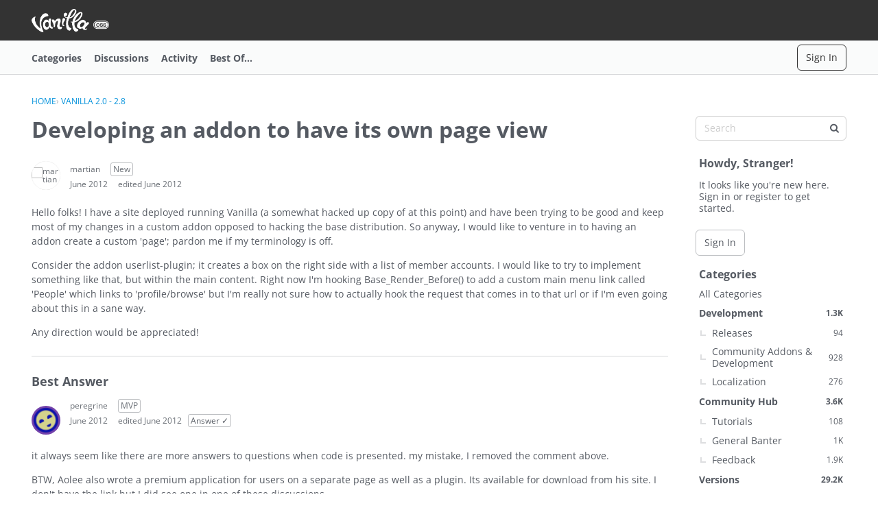

--- FILE ---
content_type: text/css
request_url: https://open.vanillaforums.com/themes/open-vf-com/design/custom.css?v=6969595c
body_size: 39315
content:
@charset "UTF-8";@font-face{font-family:kbicons;font-style:normal;font-weight:400;src:url(fonts/kbicons/kbicons.eot?cwtzhl);src:url(fonts/kbicons/kbicons.eot?cwtzhl#iefix) format("embedded-opentype"),url(fonts/kbicons/kbicons.ttf?cwtzhl) format("truetype"),url(fonts/kbicons/kbicons.woff?cwtzhl) format("woff"),url(fonts/kbicons/kbicons.svg?cwtzhl#icomoon) format("svg")}.NoPanel .Frame-content>.Container{max-width:800px}.NoPanel .Frame-content .Content{width:100%}.NoPanel .Panel{display:none}@media screen and (max-width:768px){.flyoutIsOpen,.NoScroll{height:100vh;overflow:hidden}}@-webkit-keyframes spinnerLoader{0%{-webkit-transform:rotate(73deg);transform:rotate(73deg)}to{-webkit-transform:rotate(433deg);transform:rotate(433deg)}}@keyframes spinnerLoader{0%{-webkit-transform:rotate(73deg);transform:rotate(73deg)}to{-webkit-transform:rotate(433deg);transform:rotate(433deg)}}body{color:#555a62;font-family:Open Sans,Segoe UI,Helvetica Neue,Helvetica,Raleway,Arial,sans-serif;font-size:14px;font-weight:400;line-height:1.5}*{color:inherit;font-family:inherit;font-size:inherit;font-weight:inherit;overflow-wrap:break-word;word-break:normal;word-break:break-word}*,p,span{line-height:inherit}p,span{margin:0;padding:0}a{-o-transition:color .1s ease-out;-webkit-transition:color .1s ease-out;font-family:Open Sans,Segoe UI,Helvetica Neue,Helvetica,Raleway,Arial,sans-serif;font-size:14px;font-weight:400;line-height:inherit;transition:color .1s ease-out}a,a:focus,a:hover{color:#0291db}p{margin:3px 0}p .emoji{height:auto;width:14px}h1,h2,h3,h4,h5,h6{font-family:Open Sans,HelveticaNeue-Light,Segoe UI,Helvetica Neue,Helvetica,Raleway,Arial,sans-serif;font-size:16px;font-weight:700;line-height:1.25;margin:0}h1{font-size:32px;font-weight:700}h1 .Gloss,h1 a{color:inherit;font-size:inherit;font-weight:inherit}@media screen and (max-width:768px){h1{font-size:18px}}h1 .emoji{height:auto;width:32px}h2{font-size:18px}h2 .emoji{height:auto;width:18px}b,strong{font-weight:700}abbr{text-underline:none}.CategoryHeading,.CategoryName h2,.Item.Read .Title,.Item .Title,.Item .TitleWrap,[aria-level="3"] a{font-family:Open Sans,Segoe UI,Helvetica Neue,Helvetica,Raleway,Arial,sans-serif;font-size:16px;font-weight:700;line-height:1.5}.CategoryHeading .ItemContent,.CategoryHeading a,.CategoryName h2 .ItemContent,.CategoryName h2 a,.Item.Read .Title .ItemContent,.Item.Read .Title a,.Item .Title .ItemContent,.Item .Title a,.Item .TitleWrap .ItemContent,.Item .TitleWrap a,[aria-level="3"] a .ItemContent,[aria-level="3"] a a{color:inherit;font-family:inherit;font-size:inherit;font-weight:inherit}.CategoryHeading .ItemContent:focus,.CategoryHeading .ItemContent:hover,.CategoryHeading a:focus,.CategoryHeading a:hover,.CategoryName h2 .ItemContent:focus,.CategoryName h2 .ItemContent:hover,.CategoryName h2 a:focus,.CategoryName h2 a:hover,.Item.Read .Title .ItemContent:focus,.Item.Read .Title .ItemContent:hover,.Item.Read .Title a:focus,.Item.Read .Title a:hover,.Item .Title .ItemContent:focus,.Item .Title .ItemContent:hover,.Item .Title a:focus,.Item .Title a:hover,.Item .TitleWrap .ItemContent:focus,.Item .TitleWrap .ItemContent:hover,.Item .TitleWrap a:focus,.Item .TitleWrap a:hover,[aria-level="3"] a .ItemContent:focus,[aria-level="3"] a .ItemContent:hover,[aria-level="3"] a a:focus,[aria-level="3"] a a:hover{color:inherit}.Frame{-ms-flex-direction:column;-webkit-box-direction:normal;-webkit-box-orient:vertical;background-color:#fff;background-image:"";background-position:50%;background-repeat:no-repeat;background-size:cover;display:-webkit-box;display:-ms-flexbox;display:flex;flex-direction:column;min-height:100vh}@media (-ms-high-contrast:active),(-ms-high-contrast:none){.Frame{height:100vh;min-height:0;overflow:visible}}.Frame-top{-ms-flex:1 0 auto;-webkit-box-flex:1;flex:1 0 auto}.Frame-contentWrap{-webkit-box-shadow:none;background-color:#0000;border:none;box-shadow:none;margin-left:-18px;margin-right:-18px;padding:18px 18px 48px;width:calc(100% + 36px)}@media screen and (max-width:768px){.Frame-contentWrap{margin-left:-12px;margin-right:-12px;padding:12px;width:calc(100% + 24px)}}.Frame-details:after{clear:both;content:"";display:table}.Frame-details .SearchBoxMobile{display:none}@media screen and (max-width:768px){.Frame-details .SearchBoxMobile{display:block}}.Container{margin:0 auto;max-width:1224px;padding-left:18px;padding-right:18px}@media screen and (max-width:768px){.Container{padding-left:12px;padding-right:12px}}.Frame-row{-ms-flex-align:start;-ms-flex-wrap:wrap;-webkit-box-align:start;align-items:flex-start;display:-webkit-box;display:-ms-flexbox;display:flex;flex-wrap:wrap;width:100%}.MainContent.Content{background-color:#0000;border:none;border-radius:0;padding:0;width:calc(100% - 260px)}@media screen and (max-width:992px){.MainContent.Content{-ms-flex-order:0;-webkit-box-ordinal-group:1;order:0;width:100%}}.Crumbs{margin:3px 0}.Frame-content .HomepageTitle,.Frame-content .PageDescription{margin-bottom:14px}.Frame-content .HomepageTitle .AdminCheck{line-height:inherit;padding:0}.Frame-content .HomepageTitle .AdminCheck input{margin:0}.Frame-content .PageDescription{line-height:1.5}.Frame-content .PageDescription:empty{display:none}html{-ms-overflow-style:-ms-autohiding-scrollbar}body{-webkit-box-sizing:border-box;box-sizing:border-box}*{-webkit-box-sizing:inherit;box-sizing:inherit}.PhotoWrap{-ms-flex-align:center;-ms-flex-pack:center;-webkit-box-align:center;-webkit-box-pack:center;-webkit-box-shadow:inset 0 0 1px rgba(0,0,0,.2);align-items:center;border-radius:50%;box-shadow:inset 0 0 1px #0003;display:-webkit-inline-box;display:-ms-inline-flexbox;display:inline-flex;height:42px;justify-content:center;overflow:hidden;padding:0;width:42px}.PhotoWrap img{height:auto;margin:0;width:100%}.PhotoWrap.NoPhoto{display:none}.About.P,.MeBox,.UserBox{margin:0}.PhotoGrid .ProfilePhoto{-webkit-box-shadow:none;border-radius:0;box-shadow:none}.PhotoGrid img{vertical-align:initial}.DataList .Item{border-bottom-width:0}.Item .Author a{color:#696e75;font-size:inherit;font-weight:inherit}.Item .Author a:focus,.Item .Author a:hover{color:#0291db;text-decoration:none}.Item .BlockTitle{font-size:inherit}.Message{margin-top:0}.DataTable td{border-bottom:0}.CategoryTable,.DiscussionTable{margin-bottom:18px}.CategoryTable,.DataTableWrap{border-collapse:separate}.CategoryTable tr,.DataTableWrap tr{padding:0}.CategoryTable tr.Read,.DataTableWrap tr.Read{background:none}.CategoryTable td,.DataTableWrap td{padding:0;vertical-align:middle}.CategoryTable td .Wrap,.DataTableWrap td .Wrap{position:relative}.CategoryTable thead td,.CategoryTable thead tr,.DataTableWrap thead td,.DataTableWrap thead tr{border-bottom:none}.CategoryTable thead td.BigCount .Wrap,.DataTableWrap thead td.BigCount .Wrap{-ms-flex-align:center;-ms-flex-pack:center;-webkit-box-align:center;-webkit-box-pack:center;align-items:center;display:-webkit-box;display:-ms-flexbox;display:flex;justify-content:center}.CategoryTable .CheckBoxColumn,.DataTableWrap .CheckBoxColumn{width:20px}.CategoryTable tbody .Wrap,.DataTableWrap tbody .Wrap{padding:0;position:relative}.CategoryTable td.BigCount,.DataTableWrap td.BigCount{text-align:center;vertical-align:middle}.CategoryTable .ChildCategories,.DataTableWrap .ChildCategories{border-top:none;padding-top:0}.Options .Arrow:before{color:#555a62}.PhotoWrap.Hidden{display:none}.ButtonGroup.Multi{display:-webkit-box;display:-ms-flexbox;display:flex;max-width:100%}.Options{height:auto}.Options>a,.Options>span{margin-left:6px}.BlockTitle{padding:0}.AdminCheck{-ms-flex-align:center;-ms-flex-pack:center;-webkit-box-align:center;-webkit-box-pack:center;align-items:center;display:-webkit-inline-box;display:-ms-inline-flexbox;display:inline-flex;height:20px;justify-content:center;width:20px}.AdminCheck input{margin:0}.PageTitle .Options{height:auto}.ItemDiscussion{margin-bottom:0}#SignoutWarning{background:#fff;bottom:auto}#SignoutWarning *{line-height:40px}.CreateAccount{margin-top:12px}.DateTile,.idea-counter-box{border-radius:0;min-height:40px;width:40px}.DateTile{background-color:#f5f5f6;color:#555a62;padding:6px 0 2px;text-align:center}.DateTile .Day{font-weight:700}a.ChangePicture{top:0}.UserSignature{font-size:12px}.Reactions .ReactButton,.Reactions .ReactButton.HasCount{-ms-flex-align:center;-webkit-box-align:center;align-items:center;display:-webkit-inline-box;display:-ms-inline-flexbox;display:inline-flex;vertical-align:baseline}.MenuItems-Reactions .PhotoWrapSmall{margin-right:0}.MenuItems-Reactions a{-o-text-overflow:ellipsis;display:block;font-size:12px;max-width:100%;overflow:hidden;text-overflow:ellipsis;white-space:nowrap}.MenuItems a:hover .Gloss{color:inherit!important}#Form_Ban{-o-transition:background .1s ease,border .1s ease;-webkit-appearance:none;-webkit-transition:background .1s ease,border .1s ease;background:#f52c6e;border:1px solid #f52c6e;border-radius:6px;color:#fff;display:inline-block;font-family:Open Sans,Segoe UI,Helvetica Neue,Helvetica,Raleway,Arial,sans-serif;font-size:14px;font-weight:400;line-height:36px;min-height:36px;padding:0 12px;text-decoration:none;transition:background .1s ease,border .1s ease}@media screen and (max-width:768px){#Form_Ban{max-width:100%}}#Form_Ban:active,#Form_Ban:focus,#Form_Ban:hover{background:#ed0b55;border-color:#ed0b55;color:#fff}@media screen and (max-width:768px){.Dropdown.MenuItems{min-width:auto}}[class*=Status-Tag-]{background-color:#0000!important;padding:0!important}.Leaderboard-User{-o-text-overflow:initial;display:inline-block;overflow:auto;text-overflow:clip;white-space:inherit}body>svg{border:0!important;clip:rect(0 0 0 0)!important;height:1px!important;margin:-1px!important;overflow:hidden!important;padding:0!important;position:absolute!important;width:1px!important}body.Section-Profile .MeBox{display:-webkit-box;display:-ms-flexbox;display:flex}table.PreferenceGroup th{min-width:9ex}.Popup #UserBadgeForm h1,.Popup #UserBadgeForm p{display:block;margin-bottom:12px}.Popup #UserBadgeForm textarea{display:block;margin-top:3px;width:100%}.Popup #UserBadgeForm button{-o-transition:background .1s ease,border .1s ease;-webkit-appearance:none;-webkit-transition:background .1s ease,border .1s ease;background:#f52c6e;border:1px solid #f52c6e;border-radius:6px;color:#fff;display:inline-block;float:right;font-family:Open Sans,Segoe UI,Helvetica Neue,Helvetica,Raleway,Arial,sans-serif;font-size:14px;font-weight:400;line-height:36px;margin-top:-16px;min-height:36px;padding:0 12px;text-decoration:none;transition:background .1s ease,border .1s ease}@media screen and (max-width:768px){.Popup #UserBadgeForm button{max-width:100%}}.Popup #UserBadgeForm button:active,.Popup #UserBadgeForm button:focus,.Popup #UserBadgeForm button:hover{background:#0000;border-color:#0291db;color:#0291db}.DataList-Connections{width:100%}@media screen and (max-width:600px){.DataList-Connections .Connection-Name{display:none}}.BlockTitle,.Pager{font-weight:inherit}#Panel .FilterMenu .Active,.PanelInfo .Active{background:#0000;font-weight:inherit}.PanelInfo li{border-bottom-width:0}.Box{margin:12px 0}#Panel .FilterMenu li:first-child,.PanelInfo li:first-child{border-top-width:0}.SocialIcon .Text{font-size:14px;font-weight:400;line-height:36px;min-height:36px;min-width:170px;padding:0 0 0 3px}.PageDescription{margin:0}.DataList-Connections .Connection-Header,.DataList-Connections .Connection-Name{-ms-flex-align:center;-ms-flex-wrap:wrap;-webkit-box-align:center;align-items:center;display:-webkit-box;display:-ms-flexbox;display:flex;flex-wrap:wrap}.DataList-Connections .Connection-Header{-ms-flex-pack:justify;-webkit-box-pack:justify;justify-content:space-between}@media screen and (max-width:768px){.DataList-Connections .Connection-Header{-ms-flex-pack:center;-webkit-box-pack:center;justify-content:center}}.DataList-Connections .Connection-Name{-ms-flex:1;-webkit-box-flex:1;flex:1;margin:12px 0;min-width:200px}@media screen and (max-width:768px){.DataList-Connections .Connection-Name{-ms-flex:initial;-webkit-box-flex:initial;flex:initial;min-width:0}}.DataList-Connections .Connection-Connect{padding:0;position:static}.DataList-Connections .Gloss.Connected{-ms-flex-align:center;-webkit-box-align:center;align-items:center;display:-webkit-box;display:-ms-flexbox;display:flex;position:static;width:100%}.DataList-Connections .Gloss.Connected .ProfilePhoto{height:30px;margin-right:12px;width:30px}.DataList-Connections .Connection-Name{font-size:14px;margin:0}@media screen and (max-width:768px){.DataList-Connections .Connection-Connect{-ms-flex-pack:center;-webkit-box-pack:center;display:-webkit-box;display:-ms-flexbox;display:flex;justify-content:center;margin:10px 0 0;width:100%}}.ReactSprite,.SpFlyoutHandle,.Sprite,.Sprite16{background-image:none!important;height:auto;width:auto}.ReactSprite:before,.SpFlyoutHandle:before,.Sprite16:before,.Sprite:before{-webkit-font-smoothing:antialiased;color:inherit;display:inline-block;font-family:vanillicon;font-style:normal;font-variant:normal;font-weight:400;line-height:inherit;min-width:1em;text-align:center;text-decoration:inherit;text-transform:none}.ReactSprite:before{font-size:14px}.SpFlyoutHandle{cursor:pointer}.RSS a{-webkit-font-smoothing:antialiased;color:inherit;display:inline-block;font-family:vanillicon;font-style:normal;font-variant:normal;font-weight:400;line-height:inherit;min-width:1em;text-align:center;text-decoration:inherit;text-transform:none}.RSS img{display:none}.SpEditProfile:before{content:"\f1b3"}.SpDropdownHandle:before{content:"\f117"}.SpDiscussions:before{content:"\f137"}.SpActivity:before{content:"\f1a9"}.SpDelete:before{content:"\f184"}.SpFlyoutHandle:before{-webkit-font-smoothing:antialiased;color:inherit;content:"\e901";display:inline-block;font-family:kbicons;font-style:normal;font-variant:normal;font-weight:400;line-height:inherit;min-width:1em;text-align:center;text-decoration:inherit;text-transform:none}.SpOptions:before{content:"\f12d"}.SpPreferences:before{content:"\f12d"}.SpPassword:before{content:"\f166"}.SpSearch:before{content:"\f18e"}.RSS a:before{content:"\f18d"}.ReactPromote:before{content:"\f156"}.ReactOffTopic:before{content:"\f16b"}.ReactInsightful:before{content:"\f160"}.ReactDisagree:before{content:"\f14c"}.ReactAgree:before{content:"\f196"}.ReactDislike:before{content:"\f1a6"}.ReactLike:before{content:"\f1a7"}.ReactDown:before{content:"\f108"}.ReactUp:before{content:"\f10b"}.ReactWTF:before{content:"\f1b8"}.ReactAwesome:before{content:"\f157"}.ReactLOL:before{content:"\f167"}.ReactFlag:before{content:"\f147"}.ReactAbuse:before{content:"\f13d"}.ReactSpam:before{content:"\f198"}.ReactQuote:before{content:"\f182"}.ReactWarn:before{content:"\f1b6"}.ReactFacebook:before{content:"\f143"}.ReactFacebook:hover:before{color:#3a5795}.ReactTwitter:before{content:"\f1ad"}.ReactTwitter:hover:before{color:#55acee}.ReactGooglePlus:before{content:"\f151"}.ReactGooglePlus:hover:before{color:#dd4b39}.RSS a{color:#f26522}.ReactButton.PopupWindow:hover .Sprite:before{color:#0291db}.Button.Handle .Sprite,.NavButton.Handle .Sprite{border:0;position:static;vertical-align:baseline}.Handle>.SpEditProfile,.NavButton>.SpEditProfile{height:auto;line-height:inherit;vertical-align:baseline;width:auto}.Options .Bookmark,.Options .SpFlyoutHandle{display:inline-block;padding:0}.Options .Bookmark:before,.Options .SpFlyoutHandle:before{font-size:1.5}.Options .AdminCheck .icheckbox:before{vertical-align:top}.OptionsMenu{font-size:14px}.OptionsTitle{display:none}.SocialIcon{-ms-flex-align:center;-ms-flex-pack:center;-webkit-box-align:center;-webkit-box-pack:center;align-items:center;border-radius:6px;display:-webkit-inline-box;display:-ms-inline-flexbox;display:inline-flex;height:38px;justify-content:center;width:38px}.MeBox .SocialIcon:not(.SocialIcon-OpenID) .Icon,.Methods .SocialIcon:not(.SocialIcon-OpenID) .Icon,.Navigation .SocialIcon:not(.SocialIcon-OpenID) .Icon,.Panel .SocialIcon:not(.SocialIcon-OpenID) .Icon{background:none;text-align:center}.MeBox .SocialIcon:not(.SocialIcon-OpenID) .Icon:before,.Methods .SocialIcon:not(.SocialIcon-OpenID) .Icon:before,.Navigation .SocialIcon:not(.SocialIcon-OpenID) .Icon:before,.Panel .SocialIcon:not(.SocialIcon-OpenID) .Icon:before{-webkit-font-smoothing:antialiased;color:inherit;color:#fff;display:inline-block;font-family:vanillicon;font-size:14px;font-style:normal;font-variant:normal;font-weight:400;line-height:inherit;min-width:1em;text-align:center;text-decoration:inherit;text-transform:none}.MeBox .SocialIcon-Facebook .Icon:before,.Methods .SocialIcon-Facebook .Icon:before,.Navigation .SocialIcon-Facebook .Icon:before,.Panel .SocialIcon-Facebook .Icon:before{content:"\f143"}.MeBox .SocialIcon-Twitter .Icon:before,.Methods .SocialIcon-Twitter .Icon:before,.Navigation .SocialIcon-Twitter .Icon:before,.Panel .SocialIcon-Twitter .Icon:before{content:"\f1ae"}.MeBox .SocialIcon-Google .Icon:before,.Methods .SocialIcon-Google .Icon:before,.Navigation .SocialIcon-Google .Icon:before,.Panel .SocialIcon-Google .Icon:before{content:"\f151"}.MeBox .SocialIcon-LinkedIn .Icon:before,.Methods .SocialIcon-LinkedIn .Icon:before,.Navigation .SocialIcon-LinkedIn .Icon:before,.Panel .SocialIcon-LinkedIn .Icon:before{content:"\f163"}.MeBox .SocialIcon-Steam .Icon:before,.Methods .SocialIcon-Steam .Icon:before,.Navigation .SocialIcon-Steam .Icon:before,.Panel .SocialIcon-Steam .Icon:before{left:1px}.MeBox .Arrow{display:none}a.Bookmark{background-image:none!important;color:#0000;font:0/0 a;height:auto;text-indent:0;width:auto}a.Bookmark:before{-webkit-font-smoothing:antialiased;color:inherit;color:#0291db;content:"\f19a";display:inline-block;font-family:vanillicon;font-size:1.5;font-style:normal;font-variant:normal;font-weight:400;line-height:inherit;min-width:1em;text-align:center;text-decoration:inherit;text-transform:none}a.Bookmark:hover:before{color:#0276b3}a.Bookmarked:before,a.Bookmarked:hover:before{color:#e5b951!important;content:"\f199"}.Box a,.BoxFilter a{-ms-flex-align:center;-webkit-box-align:center;align-items:center;display:-webkit-box;display:-ms-flexbox;display:flex}.Box a:before,.BoxFilter a:before{content:none!important}.Box a .Aside,.BoxFilter a .Aside{-ms-flex-order:2;-webkit-box-ordinal-group:3;margin-left:auto;order:2}.Box .Sprite,.BoxFilter .Sprite{display:none!important}.Box.BadgeGrid a,.BoxFilter.BadgeGrid a{display:inline-block}.BoxFilter li.MyDiscussions a:before,.Box li.MyDiscussions a:before{-webkit-font-smoothing:antialiased;color:inherit;content:"\f131";display:inline-block;font-family:vanillicon;font-style:normal;font-variant:normal;font-weight:400;line-height:inherit;min-width:1em;text-align:center;text-decoration:inherit;text-transform:none}.BoxFilter li.MyDrafts a:before,.Box li.MyDrafts a:before{-webkit-font-smoothing:antialiased;color:inherit;content:"\f145";display:inline-block;font-family:vanillicon;font-style:normal;font-variant:normal;font-weight:400;line-height:inherit;min-width:1em;text-align:center;text-decoration:inherit;text-transform:none}.BoxFilter li.QnA-UnansweredQuestions a:before,.Box li.QnA-UnansweredQuestions a:before{-webkit-font-smoothing:antialiased;color:inherit;content:"\f180";display:inline-block;font-family:vanillicon;font-style:normal;font-variant:normal;font-weight:400;line-height:inherit;min-width:1em;text-align:center;text-decoration:inherit;text-transform:none}.BoxFilter li.EditAccountLink a:before,.Box li.EditAccountLink a:before{-webkit-font-smoothing:antialiased;color:inherit;content:"\f13a";display:inline-block;font-family:vanillicon;font-style:normal;font-variant:normal;font-weight:400;line-height:inherit;min-width:1em;text-align:center;text-decoration:inherit;text-transform:none}.BoxFilter li.PasswordLink a:before,.Box li.PasswordLink a:before{-webkit-font-smoothing:antialiased;color:inherit;content:"\2022\2022\2022";display:inline-block;font-family:vanillicon;font-style:normal;font-variant:normal;font-weight:400;line-height:inherit;min-width:1em;text-align:center;text-decoration:inherit;text-transform:none}.BoxFilter li.PreferencesLink a:before,.Box li.PreferencesLink a:before{-webkit-font-smoothing:antialiased;color:inherit;content:"\f14f";display:inline-block;font-family:vanillicon;font-style:normal;font-variant:normal;font-weight:400;line-height:inherit;min-width:1em;text-align:center;text-decoration:inherit;text-transform:none}.BoxFilter li.PictureLink a:before,.Box li.PictureLink a:before{-webkit-font-smoothing:antialiased;color:inherit;content:"\f1b3";display:inline-block;font-family:vanillicon;font-style:normal;font-variant:normal;font-weight:400;line-height:inherit;min-width:1em;text-align:center;text-decoration:inherit;text-transform:none}.BoxFilter li.QuoteSettingsLink a:before,.Box li.QuoteSettingsLink a:before{-webkit-font-smoothing:antialiased;color:inherit;content:"\f182";display:inline-block;font-family:vanillicon;font-style:normal;font-variant:normal;font-weight:400;line-height:inherit;min-width:1em;text-align:center;text-decoration:inherit;text-transform:none}.BoxFilter li.Activity a:before,.Box li.Activity a:before{-webkit-font-smoothing:antialiased;color:inherit;content:"\f1a9";display:inline-block;font-family:vanillicon;font-style:normal;font-variant:normal;font-weight:400;line-height:inherit;min-width:1em;text-align:center;text-decoration:inherit;text-transform:none}.BoxFilter li.Notifications a:before,.Box li.Notifications a:before{-webkit-font-smoothing:antialiased;color:inherit;content:"\f14f";display:inline-block;font-family:vanillicon;font-style:normal;font-variant:normal;font-weight:400;line-height:inherit;min-width:1em;text-align:center;text-decoration:inherit;text-transform:none}.BoxFilter li.Inbox a:before,.Box li.Inbox a:before{-webkit-font-smoothing:antialiased;color:inherit;content:"\f159";display:inline-block;font-family:vanillicon;font-style:normal;font-variant:normal;font-weight:400;line-height:inherit;min-width:1em;text-align:center;text-decoration:inherit;text-transform:none}.BoxFilter li.Comments a:before,.Box li.Comments a:before{-webkit-font-smoothing:antialiased;color:inherit;content:"\f131";display:inline-block;font-family:vanillicon;font-style:normal;font-variant:normal;font-weight:400;line-height:inherit;min-width:1em;text-align:center;text-decoration:inherit;text-transform:none}.BoxFilter li.Reactions-BestOf a:before,.Box li.Reactions-BestOf a:before{-webkit-font-smoothing:antialiased;color:inherit;content:"\f1a7";display:inline-block;font-family:vanillicon;font-style:normal;font-variant:normal;font-weight:400;line-height:inherit;min-width:1em;text-align:center;text-decoration:inherit;text-transform:none}.BoxFilter li.AllCategories a:before,.Box li.AllCategories a:before{-webkit-font-smoothing:antialiased;color:inherit;content:"\f149";display:inline-block;font-family:vanillicon;font-style:normal;font-variant:normal;font-weight:400;line-height:inherit;min-width:1em;text-align:center;text-decoration:inherit;text-transform:none}.BoxFilter li.Discussions a:before,.Box li.Discussions a:before{-webkit-font-smoothing:antialiased;color:inherit;content:"\f132";display:inline-block;font-family:vanillicon;font-style:normal;font-variant:normal;font-weight:400;line-height:inherit;min-width:1em;text-align:center;text-decoration:inherit;text-transform:none}.BoxFilter li.Activities a:before,.Box li.Activities a:before{-webkit-font-smoothing:antialiased;color:inherit;content:"\f1a9";display:inline-block;font-family:vanillicon;font-style:normal;font-variant:normal;font-weight:400;line-height:inherit;min-width:1em;text-align:center;text-decoration:inherit;text-transform:none}.BoxFilter li.UserNotes a:before,.Box li.UserNotes a:before{-webkit-font-smoothing:antialiased;color:inherit;content:"\f170";display:inline-block;font-family:vanillicon;font-style:normal;font-variant:normal;font-weight:400;line-height:inherit;min-width:1em;text-align:center;text-decoration:inherit;text-transform:none}.BoxFilter li.MyBookmarks a:before,.Box li.MyBookmarks a:before{-webkit-font-smoothing:antialiased;color:inherit;content:"\f199";display:inline-block;font-family:vanillicon;font-style:normal;font-variant:normal;font-weight:400;line-height:inherit;min-width:1em;text-align:center;text-decoration:inherit;text-transform:none}.BoxFilter li.Groups a:before,.Box li.Groups a:before{-webkit-font-smoothing:antialiased;color:inherit;content:"\f152";display:inline-block;font-family:vanillicon;font-style:normal;font-variant:normal;font-weight:400;line-height:inherit;min-width:1em;text-align:center;text-decoration:inherit;text-transform:none}.BoxFilter li.link-social a:before,.Box li.link-social a:before{-webkit-font-smoothing:antialiased;color:inherit;content:"\f143";display:inline-block;font-family:vanillicon;font-style:normal;font-variant:normal;font-weight:400;line-height:inherit;min-width:1em;text-align:center;text-decoration:inherit;text-transform:none}.BoxFilter li.link-tokens a:before,.Box li.link-tokens a:before{-webkit-font-smoothing:antialiased;color:inherit;content:"\f15f";display:inline-block;font-family:vanillicon;font-style:normal;font-variant:normal;font-weight:400;line-height:inherit;min-width:1em;text-align:center;text-decoration:inherit;text-transform:none}.BoxFilter li.Popup a[href*="/profile/signature"]:before,.Box li.Popup a[href*="/profile/signature"]:before{-webkit-font-smoothing:antialiased;color:inherit;content:"\f1bb";display:inline-block;font-family:vanillicon;font-style:normal;font-variant:normal;font-weight:400;line-height:inherit;min-width:1em;text-align:center;text-decoration:inherit;text-transform:none}.BoxFilter li.Popup a[href*="/profile/online"]:before,.Box li.Popup a[href*="/profile/online"]:before{-webkit-font-smoothing:antialiased;color:inherit;content:"\f180";display:inline-block;font-family:vanillicon;font-style:normal;font-variant:normal;font-weight:400;line-height:inherit;min-width:1em;text-align:center;text-decoration:inherit;text-transform:none}.BoxActivityFilter li:first-child a:before{-webkit-font-smoothing:antialiased;color:inherit;content:"\f14f";display:inline-block;font-family:vanillicon;font-style:normal;font-variant:normal;font-weight:400;line-height:inherit;min-width:1em;text-align:center;text-decoration:inherit;text-transform:none}.BoxActivityFilter li:nth-child(2) a:before{-webkit-font-smoothing:antialiased;color:inherit;content:"\f16f";display:inline-block;font-family:vanillicon;font-style:normal;font-variant:normal;font-weight:400;line-height:inherit;min-width:1em;text-align:center;text-decoration:inherit;text-transform:none}.BoxActivityFilter li:nth-child(3) a:before{-webkit-font-smoothing:antialiased;color:inherit;content:"\f135";display:inline-block;font-family:vanillicon;font-style:normal;font-variant:normal;font-weight:400;line-height:inherit;min-width:1em;text-align:center;text-decoration:inherit;text-transform:none}.Breadcrumbs,.BreadcrumbsBox{display:block}.Breadcrumbs{color:#555a62;font-size:12px;font-weight:400;line-height:1.5;padding:12px 0;text-transform:uppercase}.Breadcrumbs a{color:#0291db;font-size:inherit}.Breadcrumbs a:focus,.Breadcrumbs a:hover{color:#0291db;text-decoration:underline}.Breadcrumbs .Crumb{opacity:.5}.Breadcrumbs .Last a{color:#0291db}.Breadcrumbs .Last a:focus,.Breadcrumbs .Last a:hover{color:#0291db;text-decoration:underline}.Aside{margin:0}.Alert,.Count,.Reactions .Count{-ms-flex-align:center;-ms-flex-pack:center;-webkit-box-align:center;-webkit-box-pack:center;align-items:center;background-color:#0000;border:0;border-radius:3px;color:inherit;display:-webkit-inline-box;display:-ms-inline-flexbox;display:inline-flex;font-size:12px;font-weight:inherit;justify-content:center;line-height:1.5;padding:0;white-space:nowrap}a:focus .Count,a:focus .Reactions .Count,a:hover .Count,a:hover .Reactions .Count{background-color:#0000;border-color:#0000;color:inherit}.ui-datepicker{background-color:#fff;border-radius:3px;color:#555a62}.ui-datepicker td a{text-align:center}.ui-datepicker a{background-color:#0000;border:1px solid #bcbec1;border-radius:3px;color:#555a62}.ui-datepicker a:active,.ui-datepicker a:focus,.ui-datepicker a:hover{background-color:#0000;border:1px solid #0291db;color:#0291db}.ui-datepicker td{width:37.14286px}.ui-datepicker .ui-datepicker-today a{background-color:#00000008}.ui-datepicker .ui-datepicker-current-day a{background-color:#0000;border-color:#0291db;color:#0291db}.ui-datepicker .ui-datepicker-header{-ms-flex-align:center;-ms-flex-pack:justify;-webkit-box-align:center;-webkit-box-pack:justify;align-items:center;background-color:#ededed;border-radius:3px;display:-webkit-box;display:-ms-flexbox;display:flex;justify-content:space-between}.ui-datepicker .ui-datepicker-header .ui-icon{border:0;clip:rect(0,0,0,0);height:1px;margin:-1px;overflow:hidden;padding:0;position:absolute;width:1px}.ui-datepicker .ui-datepicker-next,.ui-datepicker .ui-datepicker-prev{-ms-flex-align:center;-ms-flex-pack:center;-webkit-box-align:center;-webkit-box-pack:center;align-items:center;border-width:0;color:#696e75;display:-webkit-box;display:-ms-flexbox;display:flex;height:auto;justify-content:center;position:static;white-space:nowrap;width:24px}.ui-datepicker .ui-datepicker-next:focus,.ui-datepicker .ui-datepicker-next:hover,.ui-datepicker .ui-datepicker-prev:focus,.ui-datepicker .ui-datepicker-prev:hover{background-color:#0000;border-width:0;color:#0291db;cursor:pointer}.ui-datepicker .ui-datepicker-next:before,.ui-datepicker .ui-datepicker-prev:before{-webkit-font-smoothing:antialiased;color:inherit;display:inline-block;font-family:vanillicon;font-size:20px;font-style:normal;font-variant:normal;font-weight:400;line-height:inherit;min-width:1em;text-align:center;text-decoration:inherit;text-transform:none}.ui-datepicker .ui-datepicker-prev:before{content:"\f120"}.ui-datepicker .ui-datepicker-next:before{content:"\f121"}.ui-datepicker .ui-datepicker-title{-ms-flex-order:2;-webkit-box-ordinal-group:3;line-height:inherit;margin:0;order:2;position:static}.ui-datepicker .ui-datepicker-next{-ms-flex-order:3;-webkit-box-ordinal-group:4;order:3}.TagCloud a{-o-text-overflow:ellipsis;background-color:#0000;border:1px solid #bcbec1;border-radius:3px;color:#555a62;display:inline-block;display:block;font-size:12px;font-weight:inherit;height:auto;line-height:1.5;max-width:100%;max-width:220px;overflow:hidden;padding:0 3px;text-overflow:ellipsis;white-space:nowrap}.TagCloud a:active,.TagCloud a:focus,.TagCloud a:hover{text-decoration:none}.TagCloud a .Count{background-color:#0000;color:inherit;padding:0}.TagCloud a:active,.TagCloud a:focus,.TagCloud a:hover{background-color:#0000;border-color:#0291db;color:#0291db}.TagCloud a:active .Count,.TagCloud a:focus .Count,.TagCloud a:hover .Count{color:inherit}.DataList .IdeationTag,.DataList .RoleTracker,.DataList .Tag,.DataList .Tag-Poll,.DataTableWrap .IdeationTag,.DataTableWrap .RoleTracker,.DataTableWrap .Tag,.DataTableWrap .Tag-Poll,.MessageList .IdeationTag,.MessageList .RoleTracker,.MessageList .Tag,.MessageList .Tag-Poll{background-color:#0000;border:1px solid #bcbec1;border-radius:3px;color:#555a62;display:inline-block;font-size:12px;font-weight:inherit;height:auto;line-height:1.5;padding:0 3px;white-space:nowrap}.DataList .IdeationTag:active,.DataList .IdeationTag:focus,.DataList .IdeationTag:hover,.DataList .RoleTracker:active,.DataList .RoleTracker:focus,.DataList .RoleTracker:hover,.DataList .Tag-Poll:active,.DataList .Tag-Poll:focus,.DataList .Tag-Poll:hover,.DataList .Tag:active,.DataList .Tag:focus,.DataList .Tag:hover,.DataTableWrap .IdeationTag:active,.DataTableWrap .IdeationTag:focus,.DataTableWrap .IdeationTag:hover,.DataTableWrap .RoleTracker:active,.DataTableWrap .RoleTracker:focus,.DataTableWrap .RoleTracker:hover,.DataTableWrap .Tag-Poll:active,.DataTableWrap .Tag-Poll:focus,.DataTableWrap .Tag-Poll:hover,.DataTableWrap .Tag:active,.DataTableWrap .Tag:focus,.DataTableWrap .Tag:hover,.MessageList .IdeationTag:active,.MessageList .IdeationTag:focus,.MessageList .IdeationTag:hover,.MessageList .RoleTracker:active,.MessageList .RoleTracker:focus,.MessageList .RoleTracker:hover,.MessageList .Tag-Poll:active,.MessageList .Tag-Poll:focus,.MessageList .Tag-Poll:hover,.MessageList .Tag:active,.MessageList .Tag:focus,.MessageList .Tag:hover{text-decoration:none}.DataList .IdeationTag .Tag,.DataList .RoleTracker .Tag,.DataTableWrap .IdeationTag .Tag,.DataTableWrap .RoleTracker .Tag,.MessageList .IdeationTag .Tag,.MessageList .RoleTracker .Tag{background-color:#0000;border-width:0;color:inherit;padding:0}.DataList .IdeationTag:active,.DataList .IdeationTag:focus,.DataList .IdeationTag:hover,.DataList .RoleTracker:active,.DataList .RoleTracker:focus,.DataList .RoleTracker:hover,.DataTableWrap .IdeationTag:active,.DataTableWrap .IdeationTag:focus,.DataTableWrap .IdeationTag:hover,.DataTableWrap .RoleTracker:active,.DataTableWrap .RoleTracker:focus,.DataTableWrap .RoleTracker:hover,.MessageList .IdeationTag:active,.MessageList .IdeationTag:focus,.MessageList .IdeationTag:hover,.MessageList .RoleTracker:active,.MessageList .RoleTracker:focus,.MessageList .RoleTracker:hover{color:inherit}.DataList .RoleTracker,.DataTableWrap .RoleTracker,.MessageList .RoleTracker{background-color:#0000}.DataList .HasNew.HasNew,.DataList .NewCommentCount,.DataList .Tag-Announcement,.DataTableWrap .HasNew.HasNew,.DataTableWrap .NewCommentCount,.DataTableWrap .Tag-Announcement,.MessageList .HasNew.HasNew,.MessageList .NewCommentCount,.MessageList .Tag-Announcement{border:1px solid #0291db;color:#0291db}.DataList .IdeationTag:active,.DataList .IdeationTag:focus,.DataList .IdeationTag:hover,.DataList .MItem.RoleTracker:active,.DataList .MItem.RoleTracker:focus,.DataList .MItem.RoleTracker:hover,.DataList .tag-tracker:active,.DataList .tag-tracker:focus,.DataList .tag-tracker:hover,.DataTableWrap .IdeationTag:active,.DataTableWrap .IdeationTag:focus,.DataTableWrap .IdeationTag:hover,.DataTableWrap .MItem.RoleTracker:active,.DataTableWrap .MItem.RoleTracker:focus,.DataTableWrap .MItem.RoleTracker:hover,.DataTableWrap .tag-tracker:active,.DataTableWrap .tag-tracker:focus,.DataTableWrap .tag-tracker:hover,.MessageList .IdeationTag:active,.MessageList .IdeationTag:focus,.MessageList .IdeationTag:hover,.MessageList .MItem.RoleTracker:active,.MessageList .MItem.RoleTracker:focus,.MessageList .MItem.RoleTracker:hover,.MessageList .tag-tracker:active,.MessageList .tag-tracker:focus,.MessageList .tag-tracker:hover{background-color:#0000;border-color:#0291db;color:#0291db}.Form-Tags .AvailableTag{background-color:#0000;border:1px solid #bcbec1;border-radius:3px;color:#555a62;display:inline-block;font-size:12px;font-weight:inherit;height:auto;line-height:1.5;padding:0 3px;white-space:nowrap}.Form-Tags .AvailableTag:active,.Form-Tags .AvailableTag:focus,.Form-Tags .AvailableTag:hover{text-decoration:none}.Form-Tags .AvailableTag:focus,.Form-Tags .AvailableTag:hover{background-color:#0291db;border-color:#0291db;color:#fff;text-decoration:none}.AdvancedSearch .InputBox,.AdvancedSearch select,input.InputBox,input[type=text],select,textarea,ul.token-input-list{background:#fff;border:1px solid #ccc;border-radius:6px;color:#333;font-family:Open Sans,Segoe UI,Helvetica Neue,Helvetica,Raleway,Arial,sans-serif;height:36px;line-height:36px;margin:0;padding:3px 12px;width:100%}.AdvancedSearch .InputBox:active,.AdvancedSearch .InputBox:focus,.AdvancedSearch select:active,.AdvancedSearch select:focus,input.InputBox:active,input.InputBox:focus,input[type=text]:active,input[type=text]:focus,select:active,select:focus,textarea:active,textarea:focus,ul.token-input-list:active,ul.token-input-list:focus{-webkit-box-shadow:none;background:#fff;border-color:#0291db;box-shadow:none;color:#333;outline:none}::-ms-clear{display:none}textarea{overflow:auto}.AdvancedSearch select,select{-moz-appearance:none;font-family:"system-ui",-apple-system,BlinkMacSystemFont,Segoe UI,Roboto,Oxygen,Ubuntu,Cantarell,Fira Sans,Droid Sans,Helvetica Neue,sans-serif;padding-bottom:0;padding-top:0}.AdvancedSearch select:focus,select:focus{-moz-appearance:none}select:-moz-focusring{color:#0000;text-shadow:0 0 0 #000}select::-ms-expand{display:none}.FormWrapper{background:#0000;border-radius:6px;padding:0}.FormWrapper label{color:#555a62}.FormWrapper .Buttons .Back{padding-right:12px}.editor-help-text{font-size:inherit;font-weight:inherit;line-height:inherit}.editor-help-text a{color:#696e75}.editor-help-text a:focus,.editor-help-text a:hover{color:#0291db;text-decoration:none}.js-poll-result-btn{-o-transition:background .1s ease,border .1s ease;-webkit-appearance:none;-webkit-transition:background .1s ease,border .1s ease;background:#0000;border:1px solid #bcbec1;border-radius:6px;color:#555a62;display:inline-block;font-family:Open Sans,Segoe UI,Helvetica Neue,Helvetica,Raleway,Arial,sans-serif;font-size:14px;font-weight:400;line-height:36px;min-height:36px;padding:0 12px;text-decoration:none;transition:background .1s ease,border .1s ease}@media screen and (max-width:768px){.js-poll-result-btn{max-width:100%}}.js-poll-result-btn:active,.js-poll-result-btn:focus,.js-poll-result-btn:hover{background:#0000;border-color:#0291db;color:#0291db}.FormTitleWrapper .Buttons,.FormWrapper .Buttons{padding-bottom:0;padding-top:0}.FormTitleWrapper .Buttons .Back,.FormTitleWrapper .Buttons .Button,.FormWrapper .Buttons .Back,.FormWrapper .Buttons .Button{margin-bottom:3px;margin-left:3px;margin-right:0;padding-right:0}.FormTitleWrapper .Buttons .Back,.FormWrapper .Buttons .Back{font-size:14px;line-height:36px}.FormTitleWrapper .Buttons .Back a:focus,.FormTitleWrapper .Buttons .Back a:hover,.FormWrapper .Buttons .Back a:focus,.FormWrapper .Buttons .Back a:hover{text-decoration:none}@media screen and (max-width:768px){.FormTitleWrapper .Buttons .Back,.FormWrapper .Buttons .Back{display:block;line-height:1.5;margin-bottom:12px;margin-left:0;text-align:left}}.FormTitleWrapper .Buttons .Button,.FormWrapper .Buttons .Button{-o-transition:background .1s ease,border .1s ease;-webkit-appearance:none;-webkit-transition:background .1s ease,border .1s ease;background:#0000;border:1px solid #bcbec1;border-radius:6px;color:#555a62;display:inline-block;font-family:Open Sans,Segoe UI,Helvetica Neue,Helvetica,Raleway,Arial,sans-serif;font-size:14px;font-weight:400;line-height:36px;min-height:36px;padding:0 12px;text-decoration:none;transition:background .1s ease,border .1s ease}@media screen and (max-width:768px){.FormTitleWrapper .Buttons .Button,.FormWrapper .Buttons .Button{max-width:100%}}.FormTitleWrapper .Buttons .Button:active,.FormTitleWrapper .Buttons .Button:focus,.FormTitleWrapper .Buttons .Button:hover,.FormWrapper .Buttons .Button:active,.FormWrapper .Buttons .Button:focus,.FormWrapper .Buttons .Button:hover{background:#0000;border-color:#0291db;color:#0291db}.FormTitleWrapper .Buttons .Button.Primary,.FormWrapper .Buttons .Button.Primary{-o-transition:background .1s ease,border .1s ease;-webkit-appearance:none;-webkit-transition:background .1s ease,border .1s ease;background:#f52c6e;border:1px solid #f52c6e;border-radius:6px;color:#fff;display:inline-block;font-family:Open Sans,Segoe UI,Helvetica Neue,Helvetica,Raleway,Arial,sans-serif;font-size:14px;font-weight:400;line-height:36px;min-height:36px;padding:0 12px;text-decoration:none;transition:background .1s ease,border .1s ease}@media screen and (max-width:768px){.FormTitleWrapper .Buttons .Button.Primary,.FormWrapper .Buttons .Button.Primary{max-width:100%}}.FormTitleWrapper .Buttons .Button.Primary:active,.FormTitleWrapper .Buttons .Button.Primary:focus,.FormTitleWrapper .Buttons .Button.Primary:hover,.FormWrapper .Buttons .Button.Primary:active,.FormWrapper .Buttons .Button.Primary:focus,.FormWrapper .Buttons .Button.Primary:hover{background:#ed0b55;border-color:#ed0b55;color:#fff}.FormTitleWrapper .Buttons .Button.Hidden,.FormWrapper .Buttons .Button.Hidden{display:none}#Form_OK,.Button:not(.GroupOptionsTitle),.Buttons .btn-primary{-o-transition:background .1s ease,border .1s ease;-webkit-appearance:none;-webkit-transition:background .1s ease,border .1s ease;background:#0000;border:1px solid #bcbec1;border-radius:6px;color:#555a62;display:inline-block;font-family:Open Sans,Segoe UI,Helvetica Neue,Helvetica,Raleway,Arial,sans-serif;font-size:14px;font-weight:400;line-height:36px;min-height:36px;padding:0 12px;text-decoration:none;transition:background .1s ease,border .1s ease}@media screen and (max-width:768px){#Form_OK,.Button:not(.GroupOptionsTitle),.Buttons .btn-primary{max-width:100%}}#Form_OK:active,#Form_OK:focus,#Form_OK:hover,.Button:not(.GroupOptionsTitle):active,.Button:not(.GroupOptionsTitle):focus,.Button:not(.GroupOptionsTitle):hover,.Buttons .btn-primary:active,.Buttons .btn-primary:focus,.Buttons .btn-primary:hover{background:#0000;border-color:#0291db;color:#0291db}.Button.Danger,.Buttons .Close{-o-transition:background .1s ease,border .1s ease;-webkit-appearance:none;-webkit-transition:background .1s ease,border .1s ease;background:#0000;border:1px solid #bcbec1;border-radius:6px;color:#555a62;display:inline-block;font-family:Open Sans,Segoe UI,Helvetica Neue,Helvetica,Raleway,Arial,sans-serif;font-size:14px;font-weight:400;line-height:36px;min-height:36px;padding:0 12px;text-decoration:none;transition:background .1s ease,border .1s ease}@media screen and (max-width:768px){.Button.Danger,.Buttons .Close{max-width:100%}}.Button.Danger:active,.Button.Danger:focus,.Button.Danger:hover,.Buttons .Close:active,.Buttons .Close:focus,.Buttons .Close:hover{background:#0000;border-color:#0291db;color:#0291db}.ActivityFormWrap{margin-bottom:12px}label{display:inline-block;margin-bottom:3px}ul.token-input-list{-ms-flex-align:center;-ms-flex-wrap:wrap;-webkit-box-align:center;align-items:center;display:-webkit-box;display:-ms-flexbox;display:flex;flex-wrap:wrap;line-height:normal;padding:3px 12px}ul.token-input-list li input{font-size:14px;font-weight:400!important;height:34px;line-height:normal;margin:0!important;padding:0}ul.token-input-list.token-input-focused{-webkit-box-shadow:none;background:#fff;border-color:#0291db;box-shadow:none;outline:none}li.token-input-token{background-color:#0000;border:1px solid #bcbec1;border-radius:3px;color:#555a62;display:inline-block;font-size:12px;font-weight:inherit;height:auto;line-height:1.5;padding:0 3px;white-space:nowrap}li.token-input-token:active,li.token-input-token:focus,li.token-input-token:hover{text-decoration:none}div.token-input-dropdown{-webkit-box-shadow:0 -2px 10px 2px rgba(0,0,0,.1);border:1px solid #d6d7d9;border-radius:6px;box-shadow:0 -2px 10px 2px #0000001a;opacity:1!important;visibility:visible!important}div.token-input-dropdown p,div.token-input-dropdown ul li[class^=token-input-dropdown-item]{display:inline-block;line-height:40px;padding-left:18px;padding-right:18px;width:100%}@media screen and (max-width:768px){div.token-input-dropdown p,div.token-input-dropdown ul li[class^=token-input-dropdown-item]{padding-left:12px;padding-right:12px}}.editor a{cursor:pointer}.editor .icon-caret-down:hover{background:none}.SelectWrapper{position:relative}.SelectWrapper select{-moz-appearance:none;-webkit-appearance:none;appearance:none;width:100%}.SelectWrapper:after{-ms-transform:translateY(-50%);-webkit-font-smoothing:antialiased;-webkit-transform:translateY(-50%);color:inherit;color:#0291db;content:"\f18f";display:inline-block;font-family:vanillicon;font-style:normal;font-variant:normal;font-weight:400;line-height:inherit;min-width:1em;pointer-events:none;position:absolute;right:6px;text-align:center;text-decoration:inherit;text-transform:none;top:50%;transform:translateY(-50%)}.BigButton:not(.Danger),.Button-Controls .Button.Primary,.NewConversation.NewConversation{-o-transition:background .1s ease,border .1s ease;-webkit-appearance:none;-webkit-transition:background .1s ease,border .1s ease;background:#f52c6e;border:1px solid #f52c6e;border-radius:6px;color:#fff;display:inline-block;font-family:Open Sans,Segoe UI,Helvetica Neue,Helvetica,Raleway,Arial,sans-serif;font-size:14px;font-weight:400;line-height:36px;min-height:36px;padding:0 12px;text-decoration:none;transition:background .1s ease,border .1s ease}@media screen and (max-width:768px){.BigButton:not(.Danger),.Button-Controls .Button.Primary,.NewConversation.NewConversation{max-width:100%}}.BigButton:not(.Danger):active,.BigButton:not(.Danger):focus,.BigButton:not(.Danger):hover,.Button-Controls .Button.Primary:active,.Button-Controls .Button.Primary:focus,.Button-Controls .Button.Primary:hover,.NewConversation.NewConversation:active,.NewConversation.NewConversation:focus,.NewConversation.NewConversation:hover{background:#ed0b55;border-color:#ed0b55;color:#fff}.BoxButtons .Button.Primary,.groupToolbar .Button.Primary{-o-transition:background .1s ease,border .1s ease;-webkit-appearance:none;-webkit-transition:background .1s ease,border .1s ease;background:#f52c6e;border:1px solid #f52c6e;border-radius:6px;color:#fff;display:inline-block;font-family:Open Sans,Segoe UI,Helvetica Neue,Helvetica,Raleway,Arial,sans-serif;font-size:14px;font-weight:400;line-height:36px;min-height:36px;padding:0 12px;text-decoration:none;transition:background .1s ease,border .1s ease}@media screen and (max-width:768px){.BoxButtons .Button.Primary,.groupToolbar .Button.Primary{max-width:100%}}.BoxButtons .Button.Primary:active,.BoxButtons .Button.Primary:focus,.BoxButtons .Button.Primary:hover,.groupToolbar .Button.Primary:active,.groupToolbar .Button.Primary:focus,.groupToolbar .Button.Primary:hover{background:#ed0b55;border-color:#ed0b55;color:#fff}.BigButton,.ButtonGroup.Multi{-ms-flex-align:center;-ms-flex-pack:center;-webkit-box-align:center;-webkit-box-pack:center;align-items:center;display:-webkit-box;display:-ms-flexbox;display:flex;justify-content:center;max-width:360px;width:100%}@media screen and (max-width:768px){.BigButton,.ButtonGroup.Multi{display:-webkit-box;display:-ms-flexbox;display:flex;margin:0 auto;width:100%}}.ButtonGroup.Multi>.Button:first-child{border-bottom-right-radius:6px;border-top-right-radius:6px;text-align:center;width:100%}.ButtonGroup.Multi .Button.Handle,.ButtonGroup.Multi.Open .Button.Handle{background-color:#f52c6e;border-color:#f52c6e;color:#fff;padding:0;position:absolute;right:0;top:0}.ButtonGroup.Multi .Button.Handle .SpDropdownHandle:before,.ButtonGroup.Multi.Open .Button.Handle .SpDropdownHandle:before{height:100%;padding:0 12px}.ButtonGroup.Multi .Button.Handle:active,.ButtonGroup.Multi .Button.Handle:focus,.ButtonGroup.Multi .Button.Handle:hover,.ButtonGroup.Multi.Open .Button.Handle:active,.ButtonGroup.Multi.Open .Button.Handle:focus,.ButtonGroup.Multi.Open .Button.Handle:hover{background-color:#ed0b550d;color:#fff}.ButtonGroup.Multi:active .Button.Handle,.ButtonGroup.Multi:focus .Button.Handle,.ButtonGroup.Multi:hover .Button.Handle{background-color:#ed0b554d;color:#fff}.change-picture .WarningMessage{margin:12px 0}@media screen and (max-width:768px){.change-picture .Button{text-align:center;width:100%}.change-picture .change-picture-new{margin:0 0 3px}}.CommentForm textarea.TextBox,.DiscussionForm textarea.TextBox{min-height:100px}.FormTitleWrapper .H{margin-bottom:6px}.Form-HeaderWrap .Author{display:none}.FormTitleWrapper{margin-bottom:14px}.CommentForm.CommentForm .FormWrapper,.FormWrapper-Condensed .FormWrapper{border-width:0;padding:0}@media screen and (max-width:768px){.CommentForm.CommentForm .FormWrapper.FormWrapper .Buttons,.FormWrapper-Condensed .FormWrapper.FormWrapper .Buttons{padding:0}}.CommentForm .DraftButton{display:none!important}.Dropdown.MenuItems{width:100%}.OptionsMenu .Flyout{right:0;top:110%}@media screen and (max-width:768px){.editor-dropdown-open,.richEditor-button.isOpen,.ToggleFlyout.Open{min-width:auto}}.editor-dropdown-open .Flyout,.editor-dropdown-open .MenuItems,.richEditor-button.isOpen .Flyout,.richEditor-button.isOpen .MenuItems,.ToggleFlyout.Open .Flyout,.ToggleFlyout.Open .MenuItems{display:block}.Flyout.Flyout,.MenuItems,.richEditorFlyout{-webkit-box-shadow:0 5px 10px 0 rgba(0,0,0,.3);background-color:#fff;border:1px solid #d6d7d9;border-radius:6px;box-shadow:0 5px 10px #0000004d;color:#555a62;min-width:250px;padding:6px 0;position:absolute;z-index:1}@media screen and (max-width:768px){.Flyout.Flyout,.MenuItems,.richEditorFlyout{z-index:1}}.ButtonGroup.Big .Flyout.Flyout,.ButtonGroup.Big .MenuItems,.ButtonGroup.Big .richEditorFlyout{min-width:0}.Flyout.Flyout .InProgress,.MenuItems .InProgress,.richEditorFlyout .InProgress{-ms-flex-align:center;-ms-flex-pack:center;-webkit-box-align:center;-webkit-box-pack:center;align-items:center;display:-webkit-box;display:-ms-flexbox;display:flex;height:48px;justify-content:center;padding-bottom:24px;padding-top:24px;position:relative;width:100%}.Flyout.Flyout .InProgress:after,.MenuItems .InProgress:after,.richEditorFlyout .InProgress:after{-o-transition-duration:.3s;-o-transition-property:opacity;-o-transition-timing-function:ease;-webkit-animation:spinnerLoader .7s infinite ease-in-out;-webkit-transform:translateZ(0);-webkit-transition-duration:.3s;-webkit-transition-property:opacity;-webkit-transition-timing-function:ease;animation:spinnerLoader .7s infinite ease-in-out;border:4px solid rgba(2,145,219,.3);border-radius:50%;border-top-color:#0291db;content:"";display:block;height:24px;transform:translateZ(0);transition-duration:.3s;transition-property:opacity;transition-timing-function:ease;width:24px}.Flyout.Flyout .InProgress:after:after,.MenuItems .InProgress:after:after,.richEditorFlyout .InProgress:after:after{border-radius:50%;height:24px;width:24px}.Flyout.Flyout:after,.Flyout.Flyout:before,.MenuItems:after,.MenuItems:before,.richEditorFlyout:after,.richEditorFlyout:before{content:none}.Flyout.Flyout .dd-separator,.Flyout.Flyout .editor-action-separator,.Flyout.Flyout .menu-separator,.Flyout.Flyout hr,.MenuItems .dd-separator,.MenuItems .editor-action-separator,.MenuItems .menu-separator,.MenuItems hr,.richEditorFlyout .dd-separator,.richEditorFlyout .editor-action-separator,.richEditorFlyout .menu-separator,.richEditorFlyout hr{background-color:#eeefef;display:block;height:1px;margin-bottom:6px;margin-top:6px;min-height:0;padding:0!important;width:100%}.Flyout.Flyout .dd-separator:active,.Flyout.Flyout .dd-separator:focus,.Flyout.Flyout .dd-separator:hover,.Flyout.Flyout .editor-action-separator:active,.Flyout.Flyout .editor-action-separator:focus,.Flyout.Flyout .editor-action-separator:hover,.Flyout.Flyout .menu-separator:active,.Flyout.Flyout .menu-separator:focus,.Flyout.Flyout .menu-separator:hover,.Flyout.Flyout hr:active,.Flyout.Flyout hr:focus,.Flyout.Flyout hr:hover,.MenuItems .dd-separator:active,.MenuItems .dd-separator:focus,.MenuItems .dd-separator:hover,.MenuItems .editor-action-separator:active,.MenuItems .editor-action-separator:focus,.MenuItems .editor-action-separator:hover,.MenuItems .menu-separator:active,.MenuItems .menu-separator:focus,.MenuItems .menu-separator:hover,.MenuItems hr:active,.MenuItems hr:focus,.MenuItems hr:hover,.richEditorFlyout .dd-separator:active,.richEditorFlyout .dd-separator:focus,.richEditorFlyout .dd-separator:hover,.richEditorFlyout .editor-action-separator:active,.richEditorFlyout .editor-action-separator:focus,.richEditorFlyout .editor-action-separator:hover,.richEditorFlyout .menu-separator:active,.richEditorFlyout .menu-separator:focus,.richEditorFlyout .menu-separator:hover,.richEditorFlyout hr:active,.richEditorFlyout hr:focus,.richEditorFlyout hr:hover{background:#0000}.Flyout.Flyout .editor-action,.Flyout.Flyout .Item,.MenuItems .editor-action,.MenuItems .Item,.richEditorFlyout .editor-action,.richEditorFlyout .Item{padding:4px 18px}.Flyout.Flyout .editor-action:not(.editor-action-separator),.MenuItems .editor-action:not(.editor-action-separator),.richEditorFlyout .editor-action:not(.editor-action-separator){color:inherit!important}.Flyout.Flyout .editor-action:not(.editor-action-separator):active,.Flyout.Flyout .editor-action:not(.editor-action-separator):focus,.Flyout.Flyout .editor-action:not(.editor-action-separator):hover,.MenuItems .editor-action:not(.editor-action-separator):active,.MenuItems .editor-action:not(.editor-action-separator):focus,.MenuItems .editor-action:not(.editor-action-separator):hover,.richEditorFlyout .editor-action:not(.editor-action-separator):active,.richEditorFlyout .editor-action:not(.editor-action-separator):focus,.richEditorFlyout .editor-action:not(.editor-action-separator):hover{background-color:#0291db0d!important;color:inherit!important}.Flyout.Flyout .editor-action,.Flyout.Flyout .Item,.Flyout.Flyout li,.MenuItems .editor-action,.MenuItems .Item,.MenuItems li,.richEditorFlyout .editor-action,.richEditorFlyout .Item,.richEditorFlyout li{-ms-flex-wrap:nowrap;border-bottom-width:0;color:inherit;display:-webkit-box;display:-ms-flexbox;display:flex;flex-wrap:nowrap;position:relative}.Flyout.Flyout .editor-action a:active,.Flyout.Flyout .editor-action a:focus,.Flyout.Flyout .editor-action a:hover,.Flyout.Flyout .Item a:active,.Flyout.Flyout .Item a:focus,.Flyout.Flyout .Item a:hover,.Flyout.Flyout li a:active,.Flyout.Flyout li a:focus,.Flyout.Flyout li a:hover,.MenuItems .editor-action a:active,.MenuItems .editor-action a:focus,.MenuItems .editor-action a:hover,.MenuItems .Item a:active,.MenuItems .Item a:focus,.MenuItems .Item a:hover,.MenuItems li a:active,.MenuItems li a:focus,.MenuItems li a:hover,.richEditorFlyout .editor-action a:active,.richEditorFlyout .editor-action a:focus,.richEditorFlyout .editor-action a:hover,.richEditorFlyout .Item a:active,.richEditorFlyout .Item a:focus,.richEditorFlyout .Item a:hover,.richEditorFlyout li a:active,.richEditorFlyout li a:focus,.richEditorFlyout li a:hover{background-color:#0291db0d!important;color:inherit!important;text-decoration:none}.Flyout.Flyout .Item.Center a:active,.Flyout.Flyout .Item.Center a:focus,.Flyout.Flyout .Item.Center a:hover,.Flyout.Flyout .Item.Title a:active,.Flyout.Flyout .Item.Title a:focus,.Flyout.Flyout .Item.Title a:hover,.MenuItems .Item.Center a:active,.MenuItems .Item.Center a:focus,.MenuItems .Item.Center a:hover,.MenuItems .Item.Title a:active,.MenuItems .Item.Title a:focus,.MenuItems .Item.Title a:hover,.richEditorFlyout .Item.Center a:active,.richEditorFlyout .Item.Center a:focus,.richEditorFlyout .Item.Center a:hover,.richEditorFlyout .Item.Title a:active,.richEditorFlyout .Item.Title a:focus,.richEditorFlyout .Item.Title a:hover{background-color:#0000!important}.Flyout.Flyout strong,.MenuItems strong,.richEditorFlyout strong{font-family:Open Sans,HelveticaNeue-Light,Segoe UI,Helvetica Neue,Helvetica,Raleway,Arial,sans-serif;font-size:16px;font-weight:600;line-height:1.25;margin:0}.Flyout.Flyout a,.MenuItems a,.richEditorFlyout a{color:#555a62}.Flyout.Flyout a:focus,.Flyout.Flyout a:hover,.MenuItems a:focus,.MenuItems a:hover,.richEditorFlyout a:focus,.richEditorFlyout a:hover{color:#0291db}.Flyout.Flyout .Meta,.MenuItems .Meta,.richEditorFlyout .Meta{color:#6f737a}.Flyout.Flyout-withFrame{padding:0}.MenuItems{padding:8px 0}.MenuItems .editor-action,.MenuItems a,.MenuItems a:link,.MenuItems li>a{-ms-flex-align:center;-webkit-box-align:center;align-items:center;display:-webkit-box;display:-ms-flexbox;display:flex;line-height:1.25;min-height:30px;padding:4px 18px;width:100%}@media screen and (max-width:768px){.MenuItems .editor-action,.MenuItems a,.MenuItems a:link,.MenuItems li>a{font-size:16px;font-weight:600;min-height:44px}}.emoji-wrap.emoji-wrap.emoji-wrap{display:-webkit-inline-box;display:-ms-inline-flexbox;display:inline-flex;padding:12px;width:auto}.emoji-wrap.emoji-wrap.emoji-wrap:active,.emoji-wrap.emoji-wrap.emoji-wrap:focus,.emoji-wrap.emoji-wrap.emoji-wrap:hover{padding:12px}.Flyout .Item+.Item,.richEditorFlyout .Item+.Item{border-top:1px solid #d6d7d9}.Flyout .Item.Title,.Flyout .richEditorFlyout-header,.richEditorFlyout .Item.Title,.richEditorFlyout .richEditorFlyout-header{-ms-flex-align:center;-ms-flex-wrap:nowrap;-webkit-box-align:center;align-items:center;display:-webkit-box;display:-ms-flexbox;display:flex;flex-wrap:nowrap;min-height:44px;padding:0 12px!important;position:relative;width:100%;z-index:1}.Flyout .Item.Title:active,.Flyout .Item.Title:focus,.Flyout .Item.Title:hover,.Flyout .richEditorFlyout-header:active,.Flyout .richEditorFlyout-header:focus,.Flyout .richEditorFlyout-header:hover,.richEditorFlyout .Item.Title:active,.richEditorFlyout .Item.Title:focus,.richEditorFlyout .Item.Title:hover,.richEditorFlyout .richEditorFlyout-header:active,.richEditorFlyout .richEditorFlyout-header:focus,.richEditorFlyout .richEditorFlyout-header:hover{background-color:#0000;text-decoration:none}.Flyout .Item.Title strong,.Flyout .richEditorFlyout-header strong,.richEditorFlyout .Item.Title strong,.richEditorFlyout .richEditorFlyout-header strong{display:block}.Flyout .Item.Title a,.Flyout .richEditorFlyout-header a,.richEditorFlyout .Item.Title a,.richEditorFlyout .richEditorFlyout-header a{-ms-flex-align:center;-ms-flex-pack:center;-ms-flex-wrap:wrap;-webkit-box-align:center;-webkit-box-pack:center;align-items:center;color:#0000;display:-webkit-box;display:-ms-flexbox;display:flex;flex-wrap:wrap;height:36px;justify-content:center;min-width:36px;overflow:hidden;padding:0;position:absolute;right:0;width:36px}.Flyout .Item.Title a:active,.Flyout .Item.Title a:focus,.Flyout .Item.Title a:hover,.Flyout .richEditorFlyout-header a:active,.Flyout .richEditorFlyout-header a:focus,.Flyout .richEditorFlyout-header a:hover,.richEditorFlyout .Item.Title a:active,.richEditorFlyout .Item.Title a:focus,.richEditorFlyout .Item.Title a:hover,.richEditorFlyout .richEditorFlyout-header a:active,.richEditorFlyout .richEditorFlyout-header a:focus,.richEditorFlyout .richEditorFlyout-header a:hover{color:#0291db}.Flyout .Item.Title a:active:before,.Flyout .Item.Title a:focus:before,.Flyout .Item.Title a:hover:before,.Flyout .richEditorFlyout-header a:active:before,.Flyout .richEditorFlyout-header a:focus:before,.Flyout .richEditorFlyout-header a:hover:before,.richEditorFlyout .Item.Title a:active:before,.richEditorFlyout .Item.Title a:focus:before,.richEditorFlyout .Item.Title a:hover:before,.richEditorFlyout .richEditorFlyout-header a:active:before,.richEditorFlyout .richEditorFlyout-header a:focus:before,.richEditorFlyout .richEditorFlyout-header a:hover:before{color:#0291db}.Flyout .Item.Title a:before,.Flyout .richEditorFlyout-header a:before,.richEditorFlyout .Item.Title a:before,.richEditorFlyout .richEditorFlyout-header a:before{-webkit-font-smoothing:antialiased;color:inherit;color:#555a62;display:inline-block;display:block;font-family:kbicons;font-size:20px;font-style:normal;font-variant:normal;font-weight:400;line-height:inherit;line-height:36px;min-width:1em;text-align:center;text-decoration:inherit;text-transform:none}.Flyout .Item.Center:last-child,.richEditorFlyout .Item.Center:last-child{-ms-flex-align:center;-ms-flex-wrap:wrap;-webkit-box-align:center;align-items:center;display:-webkit-box;display:-ms-flexbox;display:flex;flex-wrap:wrap;min-height:44px;padding:12px;position:relative;z-index:1}.Flyout .Item.Center:last-child:active,.Flyout .Item.Center:last-child:focus,.Flyout .Item.Center:last-child:hover,.richEditorFlyout .Item.Center:last-child:active,.richEditorFlyout .Item.Center:last-child:focus,.richEditorFlyout .Item.Center:last-child:hover{background-color:#0000;text-decoration:none}.Flyout .Item.Center:last-child a,.richEditorFlyout .Item.Center:last-child a{padding:0!important}.Flyout .Item.Center:last-child a:active,.Flyout .Item.Center:last-child a:focus,.Flyout .Item.Center:last-child a:hover,.richEditorFlyout .Item.Center:last-child a:active,.richEditorFlyout .Item.Center:last-child a:focus,.richEditorFlyout .Item.Center:last-child a:hover{color:#0291db!important}.Flyout .Item.Center:last-child .button+.button,.richEditorFlyout .Item.Center:last-child .button+.button{margin-left:11px}.Flyout .Empty,.richEditorFlyout .Empty{margin:0}.Flyout .ItemContent,.richEditorFlyout .ItemContent{-ms-flex-positive:1;-webkit-box-flex:1;flex-grow:1;line-height:inherit;margin:0;max-width:calc(100% - 54px);padding-left:10px;padding-right:18px}.Flyout .ItemContent a,.richEditorFlyout .ItemContent a{font-weight:700}.Flyout .ItemContent a:focus,.Flyout .ItemContent a:hover,.richEditorFlyout .ItemContent a:focus,.richEditorFlyout .ItemContent a:hover{color:#555a62}.Flyout .Excerpt,.Flyout .ItemContent,.Flyout .Subject,.richEditorFlyout .Excerpt,.richEditorFlyout .ItemContent,.richEditorFlyout .Subject{line-height:1.5}.Flyout .Meta,.richEditorFlyout .Meta{-ms-flex-align:center;-ms-flex-pack:start;-ms-flex-wrap:wrap;-webkit-box-align:center;-webkit-box-pack:start;align-items:center;display:-webkit-box;display:-ms-flexbox;display:flex;flex-wrap:wrap;justify-content:flex-start;margin:0 -3px;width:calc(100% + 6px)}.Flyout .MItem,.richEditorFlyout .MItem{color:inherit;display:inline-block;font-size:12px;margin:0 3px}.Flyout .HasNew.HasNew,.richEditorFlyout .HasNew.HasNew{background-color:#0291db;border-radius:50%;bottom:0;color:#0000;display:block;height:12px;margin:auto 0;max-height:100%;max-width:100%;position:absolute;right:8px;top:0;width:12px}.PopList.PopList{font-size:14px}.PopList.PopList .Item{padding:8px}.PopList.PopList .PhotoWrap{height:38px;width:38px}.PopList.Activities .Item.Title a:before{content:"\e906"}.PopList.Conversations .Item.Title a:before{content:"\e900"}.editor-action-emoji .MenuItems{width:266px}.editor-dd-link+.mobileFlyoutOverlay input.InputBox{margin:8px;width:calc(100% - 16px)}.editor-dd-link+.mobileFlyoutOverlay .MenuButtons{border-top:1px solid #eeefef;min-height:30px;padding:8px}.MenuItems-Reactions,.OnlineUserWrap .OnlineUserName.OnlineUserName{-webkit-box-shadow:0 5px 10px 0 rgba(0,0,0,.3);background-color:#fff;border:1px solid #d6d7d9;border-radius:6px;box-shadow:0 5px 10px #0000004d;color:#555a62!important;z-index:1}@media screen and (max-width:768px){.MenuItems-Reactions,.OnlineUserWrap .OnlineUserName.OnlineUserName{z-index:1}}.MenuItems-Reactions:after,.MenuItems-Reactions:before,.OnlineUserWrap .OnlineUserName.OnlineUserName:after,.OnlineUserWrap .OnlineUserName.OnlineUserName:before{content:none!important}.OnlineUserWrap .OnlineUserName{padding:4px 18px!important}@media screen and (max-width:768px){.OnlineUserWrap .OnlineUserName{display:none}}.MenuItems-Reactions.MenuItems-Reactions{min-width:0;padding:0}.MenuItems-Reactions.MenuItems-Reactions li{padding:8px}.MenuItems-Reactions.MenuItems-Reactions .PhotoWrap,.MenuItems-Reactions.MenuItems-Reactions a{padding:0!important}.MenuItems-Reactions.MenuItems-Reactions .PhotoWrap+a{-ms-flex-align:center;-webkit-box-align:center;align-items:center;line-height:20px;max-width:calc(100% - 36px);min-height:20px}.MenuItems-Reactions.MenuItems-Reactions .PhotoWrap+a:active,.MenuItems-Reactions.MenuItems-Reactions .PhotoWrap+a:focus,.MenuItems-Reactions.MenuItems-Reactions .PhotoWrap+a:hover{background-color:#0000!important;color:#0291db!important}.MenuItems-Reactions.MenuItems-Reactions .PhotoWrap.PhotoWrap{height:20px;margin-right:8px;max-width:100%;min-height:0;width:20px}.selectBox-content{margin-top:0}.selectBox-item .dropdown-menu-link.selectBox-link{padding-left:30px!important;position:static}.richEditorFlyout .richEditorFlyout-header{border-bottom:1px solid #eeefef}.richEditorFlyout .richEditor-button:active,.richEditorFlyout .richEditor-button:focus,.richEditorFlyout .richEditor-button:hover{background-color:#0291db0d}.MenuItems.ui-autocomplete{color:#555a62}.MenuItems.ui-autocomplete .ui-menu-item,.MenuItems.ui-autocomplete .ui-menu-item>a{display:block}.MenuItems.ui-autocomplete a:active,.MenuItems.ui-autocomplete a:focus,.MenuItems.ui-autocomplete a:hover{color:#555a62}.MenuItems.ui-autocomplete a:active .Gloss,.MenuItems.ui-autocomplete a:focus .Gloss,.MenuItems.ui-autocomplete a:hover .Gloss{color:inherit}.MenuItems.ui-autocomplete .Title{display:block;font-size:16px;font-weight:600;margin-bottom:6px;width:100%}.MenuItems.ui-autocomplete .Aside{float:left;font-size:12px;opacity:1}.MenuItems.ui-autocomplete .Gloss{font-size:12px;padding-left:6px;width:auto}@media screen and (max-width:992px){.ButtonGroup,.ButtonGroup .mobileFlyoutOverlay,.editor-dropdown,.editor-dropdown .mobileFlyoutOverlay,.ToggleFlyout,.ToggleFlyout .mobileFlyoutOverlay{cursor:pointer}}@media screen and (max-width:768px){.mobileFlyoutOverlay{-ms-flex-align:center;-ms-flex-pack:center;-webkit-box-align:center;-webkit-box-pack:center;align-items:center;background:#0003;display:-webkit-box;display:-ms-flexbox;display:flex;height:100vh;justify-content:center;inset:0;opacity:0;pointer-events:none;position:fixed;width:100vw;z-index:1}.ButtonGroup.Open .mobileFlyoutOverlay,.editor-dropdown-open .mobileFlyoutOverlay,.richEditor-button.isOpen .mobileFlyoutOverlay,.ToggleFlyout.Open .mobileFlyoutOverlay{opacity:1;pointer-events:auto;z-index:1}.ButtonGroup.Open .Flyout.Flyout,.ButtonGroup.Open .MenuItems.MenuItems,.editor-dropdown-open .Flyout.Flyout,.editor-dropdown-open .MenuItems.MenuItems,.richEditor-button.isOpen .Flyout.Flyout,.richEditor-button.isOpen .MenuItems.MenuItems,.ToggleFlyout.Open .Flyout.Flyout,.ToggleFlyout.Open .MenuItems.MenuItems{-o-transition-delay:0s;-webkit-transition-delay:0s;left:auto;max-width:calc(100% - 24px);opacity:1;right:auto;top:auto;transition-delay:0s;visibility:visible}.Flyout,.MenuItems{-o-transition:visibility 0s linear .35s,transform ease-out .35s,opacity ease-out .35s;-webkit-box-shadow:0 -2px 10px 2px rgba(0,0,0,.1);-webkit-transition:visibility 0s linear .35s,opacity .35s ease-out,-webkit-transform .35s ease-out;box-shadow:0 -2px 10px 2px #0000001a;cursor:pointer;display:block;margin-left:auto;margin-right:auto;max-height:80vh;max-width:375px;opacity:0;overflow:auto;position:fixed;transition:visibility 0s linear .35s,opacity .35s ease-out,-webkit-transform .35s ease-out;transition:visibility 0s linear .35s,transform .35s ease-out,opacity .35s ease-out;transition:visibility 0s linear .35s,transform .35s ease-out,opacity .35s ease-out,-webkit-transform .35s ease-out;visibility:hidden;width:100%;z-index:100}.Flyout a,.MenuItems a{color:#555a62}.Flyout a:focus,.Flyout a:hover,.MenuItems a:focus,.MenuItems a:hover{color:#0291db}}@-webkit-keyframes chevron-pulse{0%{opacity:0}40%{opacity:1}80%{opacity:0}to{opacity:0}}@keyframes chevron-pulse{0%{opacity:0}40%{opacity:1}80%{opacity:0}to{opacity:0}}.Hamburger-svgchevron path.a1{-webkit-animation-delay:0s;animation-delay:0s}.Hamburger-svgchevron path.a2{-webkit-animation-delay:-.5s;animation-delay:-.5s}.Hamburger-svgchevron path.a3{-webkit-animation-delay:-1s;animation-delay:-1s}.Hamburger{-moz-user-select:none;-ms-flex-align:center;-ms-flex-pack:center;-ms-user-select:none;-o-transition:.35s;-webkit-box-align:center;-webkit-box-pack:center;-webkit-transition:.35s;-webkit-user-select:none;align-items:center;background:#0000;border:none;border-radius:0;cursor:pointer;display:-webkit-box;display:-ms-flexbox;display:flex;height:22px;justify-content:center;outline:none;tap-highlight-color:rgba(0,0,0,0);transition:.35s;user-select:none;width:22px}@media screen and (max-width:768px){.Hamburger{position:absolute}}.Hamburger-menuLines{-o-transition:.35s;-webkit-transition:.35s;background-color:#333;border-radius:2px;display:inline-block;height:2px;position:relative;transition:.35s;width:22px}.Hamburger-menuLines:after,.Hamburger-menuLines:before{-ms-transform-origin:5.5px center;-o-transition:.35s;-webkit-transform-origin:5.5px center;-webkit-transition:.35s;background-color:#333;border-radius:2px;content:"";display:inline-block;height:2px;left:0;position:absolute;transform-origin:5.5px center;transition:.35s;width:22px}.Hamburger-menuLines:before{top:5.5px}.Hamburger-menuLines:after{top:-6.28571px}.isToggled .Hamburger-menuLines{-webkit-transform:scaleX(1);transform:scaleX(1)}.Hamburger-menuXcross{height:22px;padding:0;width:22px}.Hamburger-menuXcross.isToggled .Hamburger-menuLines{background:#0000}.Hamburger-menuXcross.isToggled .Hamburger-menuLines:after,.Hamburger-menuXcross.isToggled .Hamburger-menuLines:before{-ms-transform-origin:50% 50%;-webkit-transform-origin:50% 50%;background-color:#3339;left:0;top:0;transform-origin:50% 50%;width:22px}.Hamburger-menuXcross.isToggled .Hamburger-menuLines:before{-webkit-transform:rotate(45deg);transform:rotate(45deg)}.Hamburger-menuXcross.isToggled .Hamburger-menuLines:after{-webkit-transform:rotate(-45deg);transform:rotate(-45deg)}.ItemIdea.ItemIdea.ItemIdea .idea-counter-module .idea-counter-box,.ItemIdea.ItemIdea.ItemIdea .PhotoWrap.IndexPhoto{margin:0}.DataList,.MessageList{margin:0 0 18px}.DataList .Item,.MessageList .Item{background:#fff;border-top:1px solid #d6d7d9;padding:14px 0}.DataList .Item:last-child,.MessageList .Item:last-child{border-bottom:1px solid #d6d7d9}.DataList .Item.Read,.MessageList .Item.Read{opacity:1}.DataList .CategoryHeading,.MessageList .CategoryHeading{font-size:32px;margin-bottom:14px;padding:0!important}.DataList .CategoryHeading .Options,.MessageList .CategoryHeading .Options{display:none}@media screen and (max-width:768px){.DataList .CategoryHeading,.MessageList .CategoryHeading{font-size:18px}}.DataList .Item~.CategoryHeading,.MessageList .Item~.CategoryHeading{margin-top:14px}.DataList .Item~.CategoryHeading:before,.MessageList .Item~.CategoryHeading:before{background:#0000;border-bottom:1px solid #d6d7d9;content:"";height:0;position:absolute;top:-14px;width:calc(100% - 2px)}.DataList .Item.Read .Title,.DataList .Item .Title,.DataList .Item h3,.MessageList .Item.Read .Title,.MessageList .Item .Title,.MessageList .Item h3{color:#0291db;display:block;font-size:16px;font-weight:600;line-height:21px;margin-bottom:6px}.DataList .Item.Read .Title:focus,.DataList .Item.Read .Title:hover,.DataList .Item .Title:focus,.DataList .Item .Title:hover,.DataList .Item h3:focus,.DataList .Item h3:hover,.MessageList .Item.Read .Title:focus,.MessageList .Item.Read .Title:hover,.MessageList .Item .Title:focus,.MessageList .Item .Title:hover,.MessageList .Item h3:focus,.MessageList .Item h3:hover{color:#0276b3}.DataList .Item.Read .Title a,.DataList .Item .Title a,.DataList .Item h3 a,.MessageList .Item.Read .Title a,.MessageList .Item .Title a,.MessageList .Item h3 a{color:inherit;display:inline;font-size:inherit;font-weight:inherit}.DataList .Item.Read .Title a:focus,.DataList .Item.Read .Title a:hover,.DataList .Item .Title a:focus,.DataList .Item .Title a:hover,.DataList .Item h3 a:focus,.DataList .Item h3 a:hover,.MessageList .Item.Read .Title a:focus,.MessageList .Item.Read .Title a:hover,.MessageList .Item .Title a:focus,.MessageList .Item .Title a:hover,.MessageList .Item h3 a:focus,.MessageList .Item h3 a:hover{color:inherit}.DataList .CategoryDescription,.DataList .Excerpt,.MessageList .CategoryDescription,.MessageList .Excerpt{color:#555a62;display:block;font-size:14px;font-weight:400;line-height:1.5;margin:0 0 6px;width:100%}.DataList .CategoryDescription:empty,.DataList .Excerpt:empty,.MessageList .CategoryDescription:empty,.MessageList .Excerpt:empty{display:none}.DataList .ItemContent.Discussion .Excerpt,.MessageList .ItemContent.Discussion .Excerpt{margin-top:6px}.DataList .Options,.MessageList .Options{display:-webkit-box;display:-ms-flexbox;display:flex}.DataList .Bookmark:before,.DataList .OptionsMenu .Arrow:before,.MessageList .Bookmark:before,.MessageList .OptionsMenu .Arrow:before{font-size:20px;line-height:20px}.DataList .OptionsMenu .Arrow:before,.MessageList .OptionsMenu .Arrow:before{font-size:18px;margin-top:-1px}.DataList .LatestPostTitle,.DataList .MostRecentBy,.MessageList .LatestPostTitle,.MessageList .MostRecentBy{-o-text-overflow:ellipsis;display:block;display:inline-block;max-width:100%;overflow:hidden;text-overflow:ellipsis;white-space:nowrap}.DataList .AuthorInfo,.DataList .Meta,.MessageList .AuthorInfo,.MessageList .Meta{color:#696e75;font-size:12px;font-weight:400}.DataList .AuthorWrap,.DataList .Meta,.MessageList .AuthorWrap,.MessageList .Meta{margin-left:-6px;margin-right:-6px}@media screen and (max-width:768px){.DataList .AuthorWrap,.DataList .Meta,.MessageList .AuthorWrap,.MessageList .Meta{line-height:1.5;margin-top:12px}}.DataList .Author .Username,.DataList .ChildCategories,.DataList .MItem,.DataList .MItem.Category,.MessageList .Author .Username,.MessageList .ChildCategories,.MessageList .MItem,.MessageList .MItem.Category{color:inherit;display:inline-block;font-size:inherit;font-weight:inherit;margin:0 6px}.DataList .Author .Username a,.DataList .ChildCategories a,.DataList .MItem.Category a,.DataList .MItem a,.MessageList .Author .Username a,.MessageList .ChildCategories a,.MessageList .MItem.Category a,.MessageList .MItem a{color:#696e75;font-size:inherit;font-weight:inherit;line-height:inherit}.DataList .Author .Username a:focus,.DataList .Author .Username a:hover,.DataList .ChildCategories a:focus,.DataList .ChildCategories a:hover,.DataList .MItem.Category a:focus,.DataList .MItem.Category a:hover,.DataList .MItem a:focus,.DataList .MItem a:hover,.MessageList .Author .Username a:focus,.MessageList .Author .Username a:hover,.MessageList .ChildCategories a:focus,.MessageList .ChildCategories a:hover,.MessageList .MItem.Category a:focus,.MessageList .MItem.Category a:hover,.MessageList .MItem a:focus,.MessageList .MItem a:hover{color:#0291db;text-decoration:none}.DataList .HasNew,.DataList .Tag:not([class*=Status-Tag]),.MessageList .HasNew,.MessageList .Tag:not([class*=Status-Tag]){margin-bottom:3px}.DataList .MItem.DiscussionAuthor,.MessageList .MItem.DiscussionAuthor{display:none}.DataList .MItem.Category,.MessageList .MItem.Category{display:inline}.DataList .MItem.Category a,.MessageList .MItem.Category a{-o-text-overflow:ellipsis;display:block;display:inherit;max-width:100%;overflow:hidden;text-overflow:ellipsis;white-space:nowrap}.DataList .MostRecent>*,.DataList .MostRecentBy>*,.MessageList .MostRecent>*,.MessageList .MostRecentBy>*{white-space:normal}.DataList .MostRecent a,.DataList .MostRecentBy a,.MessageList .MostRecent a,.MessageList .MostRecentBy a{display:inline}.DataList .MostRecentBy,.MessageList .MostRecentBy{display:inherit}.DataList .MItem.LastCommentDate,.DataList .MItem.RSS,.MessageList .MItem.LastCommentDate,.MessageList .MItem.RSS{display:none}.DataList .ChildCategories,.MessageList .ChildCategories{-ms-flex-wrap:wrap;border-top:0;display:-webkit-box;display:-ms-flexbox;display:flex;flex-wrap:wrap;margin-bottom:-3px}.DataList .ChildCategories b,.MessageList .ChildCategories b{margin-bottom:3px;margin-right:3px}.DataList .ChildCategories a,.MessageList .ChildCategories a{color:#696e75;font-size:inherit;font-weight:inherit;line-height:inherit;margin-bottom:3px}.DataList .ChildCategories a:active,.DataList .ChildCategories a:focus,.DataList .ChildCategories a:hover,.MessageList .ChildCategories a:active,.MessageList .ChildCategories a:focus,.MessageList .ChildCategories a:hover{color:#0291db}.DataList .ChildCategories .Comma,.MessageList .ChildCategories .Comma{margin-right:3px}.DataList a.Delete,.MessageList a.Delete{-ms-flex-align:center;-ms-flex-pack:center;-webkit-box-align:center;-webkit-box-pack:center;align-items:center;background:#0000;color:#555a62b3;display:-webkit-box;display:-ms-flexbox;display:flex;font-family:Arial,sans-serif;font-size:20px;justify-content:center;padding:0;visibility:visible}.DataList a.Delete:hover,.MessageList a.Delete:hover{background:#0000;color:#555a62}.DataList .PhotoWrap,.MessageList .PhotoWrap{-ms-flex-align:center;-ms-flex-pack:center;-webkit-box-align:center;-webkit-box-pack:center;-webkit-box-shadow:inset 0 0 1px rgba(0,0,0,.2);align-items:center;border-radius:50%;box-shadow:inset 0 0 1px #0003;display:-webkit-inline-box;display:-ms-inline-flexbox;display:inline-flex;height:42px;justify-content:center;margin:0 12px 0 0;overflow:hidden;padding:0;width:42px}.DataList .PhotoWrap img,.MessageList .PhotoWrap img{height:auto;margin:0;width:100%}.DataList .PhotoWrap.NoPhoto,.MessageList .PhotoWrap.NoPhoto{display:none}.DataList .IndexPhoto,.MessageList .IndexPhoto{margin-right:0}.DataList .ItemIdea.ItemIdea.ItemIdea .idea-counter-module .idea-counter-box,.DataList .ItemIdea.ItemIdea.ItemIdea .PhotoWrap.IndexPhoto,.MessageList .ItemIdea.ItemIdea.ItemIdea .idea-counter-module .idea-counter-box,.MessageList .ItemIdea.ItemIdea.ItemIdea .PhotoWrap.IndexPhoto{height:42px;margin:0 3px 0 0;width:42px}.DataList .Item-Col .Options,.MessageList .Item-Col .Options{visibility:visible}.DataList .Item-Col .Options .OptionsLink,.MessageList .Item-Col .Options .OptionsLink{-o-transition:background .1s ease,border .1s ease;-webkit-appearance:none;-webkit-transition:background .1s ease,border .1s ease;background:#0000;border:1px solid #bcbec1;border-radius:6px;color:#555a62;display:inline-block;font-family:Open Sans,Segoe UI,Helvetica Neue,Helvetica,Raleway,Arial,sans-serif;font-size:14px;font-weight:400;line-height:36px;margin-left:3px;min-height:36px;padding:0 12px;text-decoration:none;transition:background .1s ease,border .1s ease}@media screen and (max-width:768px){.DataList .Item-Col .Options .OptionsLink,.MessageList .Item-Col .Options .OptionsLink{max-width:100%}}.DataList .Item-Col .Options .OptionsLink:active,.DataList .Item-Col .Options .OptionsLink:focus,.DataList .Item-Col .Options .OptionsLink:hover,.MessageList .Item-Col .Options .OptionsLink:active,.MessageList .Item-Col .Options .OptionsLink:focus,.MessageList .Item-Col .Options .OptionsLink:hover{background:#0000;border-color:#0291db;color:#0291db}.DataList .Item-Col .Options .Bullet,.MessageList .Item-Col .Options .Bullet{display:none}.DataList .NoteType,.MessageList .NoteType{font-family:Open Sans,HelveticaNeue-Light,Segoe UI,Helvetica Neue,Helvetica,Raleway,Arial,sans-serif;font-size:16px;font-weight:700;line-height:1.25}.DataList .CategoryPhoto,.MessageList .CategoryPhoto{height:inherit}.DataList .MItem.MItem-Resolved,.MessageList .MItem.MItem-Resolved{display:inline-block;font-size:inherit;height:14px;line-height:inherit;margin-bottom:0;padding:0;vertical-align:middle;width:13px}.DataList .resolved2-resolved,.DataList .resolved2-unresolved,.MessageList .resolved2-resolved,.MessageList .resolved2-unresolved{display:block;top:auto}.DataList .Hero,.MessageList .Hero{padding:0}.DataList mark,.MessageList mark{background-color:#ffce0080}.DataList .Reactions,.MessageList .Reactions{margin:0 -3px}.DataList .Reactions .Bullet,.MessageList .Reactions .Bullet{display:none}.DataList .Reactions .ToggleFlyout,.MessageList .Reactions .ToggleFlyout{display:inline-block}.DataList .Reactions .ReactButton,.MessageList .Reactions .ReactButton{margin:3px 3px 0}@media screen and (max-width:768px){.DataList .Reactions .ReactButton,.MessageList .Reactions .ReactButton{line-height:2.5em}}.DataList .Reactions .ReactButton-Flag,.MessageList .Reactions .ReactButton-Flag{margin-left:0}.DataList,.PageTitle+.ItemDiscussion{-webkit-box-shadow:none;border-radius:0;border-top-width:0;box-shadow:none}.DataList.CategoryList .CategoryHeading{border-top-width:0}.DataList.CategoryList .Item[class*=Depth]{padding-left:0!important}.DataList.Discussions .Item .Title{display:block}.DataList.Discussions .Item .Options .ToggleFlyout{-ms-flex-order:2;-webkit-box-ordinal-group:3;order:2}.DataList.Discussions .ItemDiscussion-withPhoto.ItemDiscussion-withPhoto .Discussion.ItemContent{padding-left:56px}.MessageList .ItemComment .Options .ToggleFlyout,.MessageList .PageTitle .Options .ToggleFlyout{-ms-flex-order:2;-webkit-box-ordinal-group:3;order:2}.MessageList .PageTitle{margin-bottom:14px}.MessageList .PageTitle h1{font-size:32px;line-height:1.25}@media screen and (max-width:768px){.MessageList .PageTitle h1{font-size:18px}}.MessageList .PageTitle .Options .Bookmark{-ms-flex-order:2;-webkit-box-ordinal-group:3;order:2}.MessageList .ItemComment.ItemComment,.MessageList .ItemDiscussion.ItemDiscussion{padding:0}.MessageList .ItemComment,.MessageList .ItemDiscussion{position:relative}.MessageList .ItemComment .Item-Header,.MessageList .ItemDiscussion .Item-Header{background:#0000;margin:0;min-height:66px;padding-bottom:12px;padding-top:12px;width:100%}.MessageList .ItemComment .Item-Header .PhotoWrap,.MessageList .ItemDiscussion .Item-Header .PhotoWrap{left:0;margin:0;position:absolute;top:12px}.MessageList .ItemComment .MItem.RoleTracker,.MessageList .ItemDiscussion .MItem.RoleTracker{padding:0 3px}.MessageList .ItemComment .MItem.RoleTracker a,.MessageList .ItemDiscussion .MItem.RoleTracker a{color:inherit;margin:0}.MessageList .ItemComment .MItem.RoleTracker a:active,.MessageList .ItemComment .MItem.RoleTracker a:focus,.MessageList .ItemComment .MItem.RoleTracker a:hover,.MessageList .ItemDiscussion .MItem.RoleTracker a:active,.MessageList .ItemDiscussion .MItem.RoleTracker a:focus,.MessageList .ItemDiscussion .MItem.RoleTracker a:hover{text-decoration:none}.MessageList .ItemComment .AuthorWrap,.MessageList .ItemComment .Meta,.MessageList .ItemDiscussion .AuthorWrap,.MessageList .ItemDiscussion .Meta{display:inline-block;font-size:12px;line-height:1.5;padding-left:56px}.MessageList .ItemComment .AuthorWrap>*,.MessageList .ItemComment .Meta>*,.MessageList .ItemDiscussion .AuthorWrap>*,.MessageList .ItemDiscussion .Meta>*{display:inline;font-size:inherit;line-height:inherit}.MessageList .ItemComment .InlineTags,.MessageList .ItemDiscussion .InlineTags{padding-left:0}.MessageList .ItemComment .InlineTags a,.MessageList .ItemDiscussion .InlineTags a{color:#696e75;font-size:inherit}.MessageList .ItemComment .InlineTags a:active,.MessageList .ItemComment .InlineTags a:focus,.MessageList .ItemComment .InlineTags a:hover,.MessageList .ItemDiscussion .InlineTags a:active,.MessageList .ItemDiscussion .InlineTags a:focus,.MessageList .ItemDiscussion .InlineTags a:hover{color:#0291db}.MessageList .ItemComment .Meta,.MessageList .ItemDiscussion .Meta{width:100%}@media screen and (max-width:768px){.MessageList .ItemComment .Meta,.MessageList .ItemDiscussion .Meta{margin-top:0}}.MessageList .ItemComment .MItem,.MessageList .ItemDiscussion .MItem{margin-bottom:0}@media screen and (max-width:768px){.MessageList .ItemComment .MItem,.MessageList .ItemDiscussion .MItem{margin-bottom:3px}}.MessageList .ItemComment .AuthorWrap,.MessageList .ItemDiscussion .AuthorWrap{max-width:calc(100% - 45px)}.MessageList .ItemComment .MItem.Category,.MessageList .ItemDiscussion .MItem.Category{display:none}.MessageList .ItemComment .MItem.Rank,.MessageList .ItemComment .MItem.RoleTitle,.MessageList .ItemDiscussion .MItem.Rank,.MessageList .ItemDiscussion .MItem.RoleTitle{background-color:#0000;border:1px solid #bcbec1;border-radius:3px;color:#555a62;color:inherit;display:inline-block;font-size:12px;font-weight:inherit;height:auto;line-height:1.5;padding:0 3px;white-space:nowrap}.MessageList .ItemComment .MItem.Rank:active,.MessageList .ItemComment .MItem.Rank:focus,.MessageList .ItemComment .MItem.Rank:hover,.MessageList .ItemComment .MItem.RoleTitle:active,.MessageList .ItemComment .MItem.RoleTitle:focus,.MessageList .ItemComment .MItem.RoleTitle:hover,.MessageList .ItemDiscussion .MItem.Rank:active,.MessageList .ItemDiscussion .MItem.Rank:focus,.MessageList .ItemDiscussion .MItem.Rank:hover,.MessageList .ItemDiscussion .MItem.RoleTitle:active,.MessageList .ItemDiscussion .MItem.RoleTitle:focus,.MessageList .ItemDiscussion .MItem.RoleTitle:hover{text-decoration:none}.MessageList .ItemComment .Username,.MessageList .ItemDiscussion .Username{color:#696e75;font-weight:400}.MessageList .ItemComment .Username:focus,.MessageList .ItemComment .Username:hover,.MessageList .ItemDiscussion .Username:focus,.MessageList .ItemDiscussion .Username:hover{color:#0291db}.MessageList .ItemComment .flair,.MessageList .ItemDiscussion .flair{display:-webkit-inline-box;display:-ms-inline-flexbox;display:inline-flex;margin:0 -3px;width:calc(100% + 6px)}.MessageList .ItemComment .flair-item,.MessageList .ItemDiscussion .flair-item{display:inline-block;margin:0 3px}.MessageList .ItemComment .flair-item img,.MessageList .ItemDiscussion .flair-item img{margin:0}.MessageList .ItemComment .Item-BodyWrap,.MessageList .ItemDiscussion .Item-BodyWrap{border-bottom-left-radius:0;border-bottom-right-radius:0;padding-bottom:12px;padding-top:12px}.MessageList .ItemComment .Item-Body>*,.MessageList .ItemDiscussion .Item-Body>*{margin:0 0 12px}.MessageList .ItemComment .Item-Body>:last-child,.MessageList .ItemDiscussion .Item-Body>:last-child{margin:0}.MessageList.AcceptedAnswers .Item:first-child,.MessageList.Comments .Item:first-child{border-top-width:0}.MessageList.AcceptedAnswers .Item:first-child .Item-Header,.MessageList.Comments .Item:first-child .Item-Header{padding-top:0}.MessageList.AcceptedAnswers .Item:first-child .Options,.MessageList.Comments .Item:first-child .Options{margin-top:0}.Activities,.Conversations,.MessageList{clear:both}@media screen and (max-width:768px){.Activities .Item.Activity .Title,.Conversations .Item.Activity .Title,.MessageList .Item.Activity .Title{padding-right:12px}}.Activities .Item.Activity .Author,.Conversations .Item.Activity .Author,.MessageList .Item.Activity .Author{display:block}@media screen and (max-width:768px){.Activities .Item.Activity .Author .PhotoWrap,.Conversations .Item.Activity .Author .PhotoWrap,.MessageList .Item.Activity .Author .PhotoWrap{margin-right:0}}@media screen and (max-width:768px){.Activities .Item.Activity .Delete,.Conversations .Item.Activity .Delete,.MessageList .Item.Activity .Delete{position:absolute}}.Activities .ItemComment .Options,.Conversations .ItemComment .Options,.MessageList .ItemComment .Options{margin-top:14px}@media screen and (max-width:768px){.Activities .ItemComment .Options,.Conversations .ItemComment .Options,.MessageList .ItemComment .Options{position:absolute;right:0}}.DataList-Search{margin-top:18px}.DataList-Search .Item-Body,.DataList-Search h3{padding-left:56px}.DataList-Search .PhotoWrap{left:0;position:absolute;top:14px}.DataList-Search .Meta{margin-left:0;margin-right:0}.DataList-Search .MItem-Author a{color:#696e75;font-size:inherit;font-weight:inherit;line-height:inherit}.DataList-Search .MItem-Author a:focus,.DataList-Search .MItem-Author a:hover{color:#0291db;text-decoration:none}.DataList.Announcements .ItemContent.Discussion{padding-left:0}.DataList.Announcements .Options{position:absolute;right:14px}@media screen and (max-width:768px){.DataList.Announcements .Meta{margin-top:0}}.ApplicantList .DataList .PhotoWrap{margin-right:0}.ApplicantList .DataList .ItemContent{padding-left:56px}.DataList-Notes .Item-Col{padding-left:0}.DataList-Notes .Meta{margin:0 0 6px}.DataList-Notes .NoteType{color:#0291db;display:block;font-size:16px;font-weight:600;line-height:21px;margin-bottom:6px}.CategoryBox+.CategoryBox{margin-top:14px}.CategoryBox .H{color:inherit;font-family:Open Sans,HelveticaNeue-Light,Segoe UI,Helvetica Neue,Helvetica,Raleway,Arial,sans-serif;font-size:32px;font-weight:700;line-height:1.5;margin-bottom:14px}.CategoryBox .H a{color:inherit;font-size:inherit;font-weight:inherit}.CategoryBox .H a:focus,.CategoryBox .H a:hover{color:inherit}@media screen and (max-width:768px){.CategoryBox .H{font-size:18px}}.CategoryBox>.OptionsMenu{float:right;margin-right:14px}.CategoryBox .Bookmark:before,.CategoryBox .OptionsMenu .Arrow:before{font-size:20px;line-height:20px}.CategoryBox .OptionsMenu .Arrow:before{font-size:18px;margin-top:-1px}/*!
 * @author Isis (igraziatto) Graziatto <isis.g@vanillaforums.com>
 * @copyright 2009-2019 Vanilla Forums Inc.
 * @license GPL-2.0-only
 */.DataList.Discussions .CatalogueRow.ItemDiscussion-withPhoto .Discussion.ItemContent{padding-left:112px}@media screen and (max-width:410px){.DataList.Discussions .CatalogueRow.ItemDiscussion-withPhoto .Discussion.ItemContent{padding-left:0}}.catalogue-image-wrapper.catalogue-image-wrapper{-webkit-box-shadow:inset 0 0 1px rgba(0,0,0,.2);border-radius:6px;box-shadow:inset 0 0 1px #0003;height:100px;margin-right:12px;overflow:hidden;position:relative;width:100px}@media screen and (max-width:410px){.catalogue-image-wrapper.catalogue-image-wrapper{float:none;height:100px;margin-bottom:12px;margin-right:0;width:100%}}.catalogue-image-wrapper.catalogue-image-wrapper a{display:block;height:inherit;width:inherit}.catalogue-image-wrapper.catalogue-image-wrapper img{-ms-transform:translateX(-50%);-webkit-transform:translateX(-50%);height:100%;left:50%;max-height:none;max-width:none;position:absolute;transform:translate(-50%);width:auto}@media screen and (max-width:410px){.catalogue-image-wrapper.catalogue-image-wrapper img{-ms-transform:translateX(0) translateY(-50%);-webkit-transform:translateX(0) translateY(-50%);height:auto;left:auto;top:50%;transform:translate(0) translateY(-50%);width:100%}}@media screen and (max-width:410px){.DataTable .CatalogueRow .Options{margin-bottom:12px}}.SpBookmarks:before,.SpInbox:before,.SpNotifications:before{-webkit-font-smoothing:antialiased;color:inherit;display:inline-block;font-family:kbicons;font-style:normal;font-variant:normal;font-weight:400;line-height:inherit;min-width:1em;text-align:center;text-decoration:inherit;text-transform:none}.SpNotifications:before{content:"\e904";font-size:24px}.SpInbox:before{content:"\e902";font-size:24px}.SpBookmarks:before{content:"\e907";font-size:22px}.Open .SpNotifications:before{content:"\e905"}.Open .SpInbox:before{content:"\e903"}.Open .SpBookmarks:before{content:"\e908"}.MeBox{display:-webkit-box;display:-ms-flexbox;display:flex;min-height:0}.MeBox .MeButton{border-radius:3px;font-size:20px;height:32px;padding:0;width:32px}.MeBox .MeButton,.MeBox .MeButton .Alert{-ms-flex-align:center;-ms-flex-pack:center;-webkit-box-align:center;-webkit-box-pack:center;align-items:center;display:-webkit-box;display:-ms-flexbox;display:flex;justify-content:center}.MeBox .MeButton .Alert{border:1px solid;border-radius:18px;height:18px;line-height:18px;min-width:18px;right:-8px;top:-9px}@media screen and (max-width:768px){.MeBox .MeButton .Alert{top:0}}.MeBox .MeBox-mobileClose{-moz-appearance:none;-webkit-appearance:none;appearance:none;background:none;border:none;color:#ffffffb3;display:none;font-size:24px;outline:none}@media screen and (min-width:768px){.MeBox .MeBox-mobileClose{display:none}}.MeBox .MeButton-user .ProfilePhoto{border-radius:28px;height:28px;width:28px}.MeBox .Flyout{top:100%}.MeBox .SignInIcons:empty{display:none}.MeBox.FlyoutRight .Flyout{right:0}.SignInIcons{margin-left:18px}.MeBox .WhoIs,.UserBox .WhoIs{line-height:inherit;min-height:0}@media screen and (max-width:768px){.MeBox-header{display:none}}.MeBox-header .SignInLinks .Bullet{display:none}.MeBox-header .MeBox,.MeBox-header .MeMenu,.MeBox-header .WhoIs{-ms-flex-align:center;-webkit-box-align:center;align-items:center;display:-webkit-box;display:-ms-flexbox;display:flex}.MeBox-header .MeMenu{margin-left:18px}.MeBox-header .MeMenu .ToggleFlyout+.ToggleFlyout{margin-left:8px}.DismissMessage{border-radius:6px;color:#555a62;font-family:Open Sans,Segoe UI,Helvetica Neue,Helvetica,Raleway,Arial,sans-serif;font-size:14px;font-weight:400;line-height:1.5;margin:0 0 14px;padding:14px}a.Dismiss.Dismiss{-ms-flex-align:center;-ms-flex-pack:center;-webkit-box-align:center;-webkit-box-pack:center;align-items:center;background:#0000;color:#555a62b3;display:-webkit-box;display:-ms-flexbox;display:flex;float:right;font-family:Arial,sans-serif;font-size:20px;justify-content:center;padding:0;position:static;visibility:visible}a.Dismiss.Dismiss:hover{background:#0000;color:#555a62}.WarningMessage{background-color:#fff5cc;border-color:#ffce00}.CasualMessage,.InfoMessage{background-color:#cce9f8;border-color:#0291db}.AlertMessage{background-color:#ffd7d6;border-color:#ff3933}.PrevNextPager{width:100%}.PrevNextPager .Next,.PrevNextPager .Previous{height:auto;min-height:0}.PrevNextPager .Next{margin-left:auto}.MorePager{color:#696e75;margin-top:0;text-align:center}.MorePager:focus,.MorePager:hover{color:#0291db}.MorePager a,.MorePager a:focus,.MorePager a:hover{color:inherit}.PrevNextPager .Next,.PrevNextPager .Previous{-ms-flex:initial;-o-transition:background .1s ease,border .1s ease;-webkit-appearance:none;-webkit-box-flex:initial;-webkit-transition:background .1s ease,border .1s ease;background:#0000;border:1px solid #bcbec1;border-radius:6px;color:#555a62;display:inline-block;flex:initial;font-family:Open Sans,Segoe UI,Helvetica Neue,Helvetica,Raleway,Arial,sans-serif;font-size:14px;font-weight:400;line-height:36px;min-height:36px;min-width:120px;padding:0 12px;text-align:center;text-decoration:none;transition:background .1s ease,border .1s ease}@media screen and (max-width:768px){.PrevNextPager .Next,.PrevNextPager .Previous{max-width:100%}}.PrevNextPager .Next:active,.PrevNextPager .Next:focus,.PrevNextPager .Next:hover,.PrevNextPager .Previous:active,.PrevNextPager .Previous:focus,.PrevNextPager .Previous:hover{background:#0000;border-color:#0291db;color:#0291db}.CommentsWrap:after,.PagerWrap:after{clear:both;content:"";display:table}.PagerWrap{float:right;margin:0}.PagerNub{display:none}.CommentHeading{-ms-flex-align:center;-webkit-box-align:center;align-items:center;display:-webkit-box;display:-ms-flexbox;display:flex;float:left;margin:0 0 6px;min-height:36px}.BeforeCommentHeading{margin-bottom:14px}.PageControls{margin:initial;margin-bottom:14px;min-height:0}.PageControls:after{clear:both;content:"";display:table}.PageControls .H{margin-bottom:14px}.QuickSearch .MenuItems{right:-2px;top:100%}.QuickSearch .MenuItems:after{clear:both;content:"";display:table}.QuickSearch .MenuItems .InputBox{margin-right:12px}.QuickSearch .MenuItems .bwrap{margin-left:3px;position:static}.QuickSearch .MenuItems .bwrap button{padding:0}.QuickSearch .MenuItems form>div{display:-webkit-box;display:-ms-flexbox;display:flex}.more.More,.more.More:focus,.more.More:hover,.MoreWrap a,.MoreWrap a:focus,.MoreWrap a:hover,a.MoreWrap,a.MoreWrap:focus,a.MoreWrap:hover{color:#0291db}.Pager{-ms-flex-align:center;-ms-flex-wrap:wrap;-webkit-box-align:center;align-items:center;display:-webkit-inline-box;display:-ms-inline-flexbox;display:inline-flex;flex-wrap:wrap}@media screen and (max-width:768px){.Pager{-ms-flex-pack:center;-webkit-box-pack:center;float:none;justify-content:center;margin-bottom:12px;width:100%}.Pager .QuickSearch{display:none}}.Pager .QuickSearchButton{margin:0 0 0 12px}.Pager>a,.Pager span{-ms-flex-align:center;-ms-flex-pack:center;-o-transition:color .25s ease-out;-webkit-box-align:center;-webkit-box-pack:center;-webkit-transition:color .25s ease-out;align-items:center;background:#fff;border:1px solid #d6d7d9;color:#555a62;display:-webkit-box;display:-ms-flexbox;display:flex;font-size:14px;font-weight:400;height:36px;justify-content:center;line-height:36px;margin:0 0 0 -1px;min-width:36px;padding:0;transition:color .25s ease-out}.Pager>a:focus,.Pager>a:hover,.Pager span:focus,.Pager span:hover{background:#f5f5f6;z-index:1}.Pager>a.Highlight,.Pager>a.Highlight:focus,.Pager>a.Highlight:hover{background:#f5f5f6;border:1px solid #d6d7d9;color:#0276b3;position:relative;z-index:1}.Pager>a.Ellipsis{background:none;font-size:0;padding-bottom:0}.Pager>a.Ellipsis:after{content:"\2022\2022\2022";font-size:11px;font-weight:400}.Pager .Next,.Pager .Previous{padding:0 12px;text-align:center}.Pager .Previous{border-bottom-left-radius:6px;border-top-left-radius:6px}.Pager .Next{border-bottom-right-radius:6px;border-top-right-radius:6px}.Pager .QuickSearchButton,.Pager .QuickSearchWrap .Button{-o-transition:background .1s ease,border .1s ease;-webkit-appearance:none;-webkit-transition:background .1s ease,border .1s ease;background:#f52c6e;border:1px solid #f52c6e;border-radius:6px;color:#fff;display:inline-block;font-family:Open Sans,Segoe UI,Helvetica Neue,Helvetica,Raleway,Arial,sans-serif;font-size:14px;font-weight:400;line-height:36px;min-height:36px;padding:0 12px;text-decoration:none;transition:background .1s ease,border .1s ease}@media screen and (max-width:768px){.Pager .QuickSearchButton,.Pager .QuickSearchWrap .Button{max-width:100%}}.Pager .QuickSearchButton:active,.Pager .QuickSearchButton:focus,.Pager .QuickSearchButton:hover,.Pager .QuickSearchWrap .Button:active,.Pager .QuickSearchWrap .Button:focus,.Pager .QuickSearchWrap .Button:hover{background:#ed0b55;border-color:#ed0b55;color:#fff}.Pager .QuickSearchButton{-ms-flex-align:center;-ms-flex-pack:center;-webkit-box-align:center;-webkit-box-pack:center;align-items:center;display:-webkit-inline-box;display:-ms-inline-flexbox;display:inline-flex;height:36px;justify-content:center;width:36px}.Pager .QuickSearchButton.QuickSearchButton span{color:inherit;display:inherit}.Pager .QuickSearchButton.QuickSearchButton span:focus,.Pager .QuickSearchButton.QuickSearchButton span:hover{background-color:#0000;color:inherit}.Pager .QuickSearchWrap{width:300px}.Pager .bwrap .Button{height:36px;line-height:36px}.selectBox-toggle{color:#0291db}@media screen and (max-width:500px){.PagerLinkCount-13 .Pager-p:not(.Highlight):not(.LastPage){display:none}.Pager{-ms-flex-wrap:nowrap;display:-webkit-box;display:-ms-flexbox;display:flex;flex-wrap:nowrap}.Pager a,.Pager span{-ms-flex:1;-webkit-box-flex:1;flex:1;min-width:34px;padding-left:0;padding-right:0;white-space:nowrap}}@media screen and (max-width:470px){.PagerLinkCount-11 .Pager-p:not(.Highlight):not(.LastPage){display:none}}.PageControls.PageControls .discussion-sorts{margin-right:12px}@media screen and (max-width:768px){.PageControls.PageControls{-ms-flex-wrap:wrap;display:-webkit-box;display:-ms-flexbox;display:flex;flex-wrap:wrap;margin:0}.PageControls.PageControls .selectBox{display:inline-block}}.PageControls.PageControls .BoxNewConversation,.PageControls.PageControls .BoxNewDiscussion{display:none}.PageControls.PageControls .discussion-sort-filter-module{display:-webkit-inline-box;display:-ms-inline-flexbox;display:inline-flex;float:none!important}.PageControls.PageControls .selectBox{display:-webkit-inline-box;display:-ms-inline-flexbox;display:inline-flex;float:none;height:38px}@media screen and (max-width:768px){.PageControls.PageControls .selectBox{margin:0}}.Button-Controls.Button-Controls .BigButton,.Button-Controls.Button-Controls .ButtonGroup.Multi{min-width:200px}.Button-Controls.Button-Controls .BoxNewDiscussion{display:block}@media screen and (max-width:768px){.PageControls.Top .NumberedPager{display:none}}.PageControls.Bottom .NewDiscussion{display:none}.Item .Poll{background:#0000;border-left-width:0;position:relative}.Item .Poll h2{color:inherit;font-family:Open Sans,Segoe UI,Helvetica Neue,Helvetica,Raleway,Arial,sans-serif;font-size:inherit;font-weight:inherit;text-transform:none}.Item .Poll h2 span{color:inherit}.Item .Poll .VoteUsers{position:relative;z-index:3}.Item .Poll .VoteUsers .PhotoWrap{height:20px;margin-left:4px;position:relative;width:20px}.Item .Poll .VoteUsers .PhotoWrap:first-child{margin-left:0}.Item .Poll .VoteUsers .PhotoWrap img{height:inherit;margin:0;min-height:auto;min-width:auto;width:inherit}.Item .Poll .VoteOption{display:block;font-weight:400;line-height:1.5;position:relative;z-index:3}.Item .Poll .VoteBar{margin:0;position:static}.Item .Poll .PollOption{background-color:#f5f5f6;border-radius:6px;margin:12px 0;min-height:32px;overflow:hidden;padding:6px 50px 6px 12px;position:relative}.Item .Poll .PollColor{background-color:#0291db!important;border:0;height:100%;left:0;margin:0;min-height:32px;opacity:.3;position:absolute;top:0}.Item .Poll .VotePercent{-ms-transform:translateY(-50%);-webkit-transform:translateY(-50%);line-height:32px;position:absolute;right:12px;top:50%;transform:translateY(-50%)}div.Popup{-ms-transform:translateX(-50%) translateY(-50%);-webkit-transform:translateX(-50%) translateY(-50%);left:50vw!important;position:fixed;top:50vh!important;transform:translate(-50%) translateY(-50%)}div.Popup .Border{background:none}div.Popup .Body{-webkit-box-shadow:0 1px 3px 0 rgba(0,0,0,.4);background-color:#fff;border-radius:6px;box-shadow:0 1px 3px #0006;color:#555a62;padding:24px 18px}div.Popup .Body .FormWrapper{padding:0}div.Popup .Body a{color:#0291db}div.Popup .Body a:focus,div.Popup .Body a:hover{color:#0276b3;text-decoration:none}div.Popup .Body input.InputBox,div.Popup .Body input[type=text],div.Popup .Body select,div.Popup .Body textarea,div.Popup .Body ul.token-input-list{border-color:#555a62cc}div.Popup .Body .WarningMessage{background-color:#fffae6;border-color:#ffce00;color:#555a62}div.Popup .Body .Buttons .Close:focus,div.Popup .Body .Buttons .Close:hover{color:#fff}div.Popup .Content,div.Popup .Footer{color:inherit}div.Popup .Content{float:none;width:auto!important}div.Popup a.Close{-ms-flex-align:center;-ms-flex-pack:center;-webkit-box-align:center;-webkit-box-pack:center;align-items:center;background:#0000;color:#555a62b3;display:-webkit-box;display:-ms-flexbox;display:flex;font-family:Arial,sans-serif;font-size:20px;justify-content:center;padding:0;visibility:visible}div.Popup a.Close:hover{background:#0000;color:#555a62}div.Popup .Buttons>:first-child{margin-right:3px}div.Popup .Button.change-picture-new{-o-transition:background .1s ease,border .1s ease;-webkit-appearance:none;-webkit-transition:background .1s ease,border .1s ease;background:#f52c6e;border:1px solid #f52c6e;border-radius:6px;color:#fff;display:inline-block;font-family:Open Sans,Segoe UI,Helvetica Neue,Helvetica,Raleway,Arial,sans-serif;font-size:14px;font-weight:400;line-height:36px;min-height:36px;padding:0 12px;text-decoration:none;transition:background .1s ease,border .1s ease}@media screen and (max-width:768px){div.Popup .Button.change-picture-new{max-width:100%}}div.Popup .Button.change-picture-new:active,div.Popup .Button.change-picture-new:focus,div.Popup .Button.change-picture-new:hover{background:#ed0b55;border-color:#ed0b55;color:#fff}div.Popup .Button.change-picture-remove{-o-transition:background .1s ease,border .1s ease;-webkit-appearance:none;-webkit-transition:background .1s ease,border .1s ease;background:#0000;border:1px solid #bcbec1;border-radius:6px;color:#555a62;display:inline-block;font-family:Open Sans,Segoe UI,Helvetica Neue,Helvetica,Raleway,Arial,sans-serif;font-size:14px;font-weight:400;line-height:36px;min-height:36px;padding:0 12px;text-decoration:none;transition:background .1s ease,border .1s ease}@media screen and (max-width:768px){div.Popup .Button.change-picture-remove{max-width:100%}}div.Popup .Button.change-picture-remove:active,div.Popup .Button.change-picture-remove:focus,div.Popup .Button.change-picture-remove:hover{background:#0000;border-color:#0291db;color:#0291db}.InformMessages .InformMessage,.InformMessages .InformMessage:hover{-webkit-box-shadow:0 1px 3px 0 rgba(0,0,0,.4)!important;background-color:#fff!important;border-radius:6px;box-shadow:0 1px 3px #0006!important;color:#555a62!important;text-shadow:none}.InformMessages .InformMessage:hover a,.InformMessages .InformMessage a{color:#0291db}.InformMessages .InformMessage .Close,.InformMessages .InformMessage:hover .Close{-ms-flex-align:center;-ms-flex-pack:center;-webkit-box-align:center;-webkit-box-pack:center;align-items:center;background:#0000;color:#555a62b3;display:-webkit-box;display:-ms-flexbox;display:flex;display:flex!important;font-family:Arial,sans-serif;font-size:20px;font-size:20px!important;justify-content:center;margin:3px;padding:0;visibility:visible}.InformMessages .InformMessage .Close:hover,.InformMessages .InformMessage:hover .Close:hover{background:#0000;color:#555a62}#Form_Cancel:focus,#Form_Cancel:hover{background-color:#0000;border-color:#0291db;color:#0291db}.Overlay{background:#0006}.Reactions .ReactButton{color:#696e75}.Reactions .ReactButton:hover{color:#0291db}.RecordReactions{margin-left:-3px;margin-right:-3px}.RecordReactions .PhotoWrap{height:24px;position:relative;width:24px}.RecordReactions .ReactSprite{-ms-flex-align:center;-webkit-box-align:center;align-items:center;background-color:#00000080;border-radius:50%;color:#fff;display:-webkit-inline-box;display:-ms-inline-flexbox;display:inline-flex;height:14px;margin-right:0;overflow:hidden;width:14px}.RecordReactions .UserReactionWrap{margin:0 3px 3px;width:24px}body.hasRichEditor .FormWrapper.FormWrapper-Condensed{background-color:#0000;border-width:0;padding-right:0!important}body.hasRichEditor .FormWrapper.FormWrapper-Condensed .richEditor{padding-left:0;padding-right:0}body.hasRichEditor .richEditor-frame{border:1px solid #ccc;border-radius:6px;overflow:initial}body.hasRichEditor .CommentOptions{display:block}body.hasRichEditor .bodybox-wrap,body.hasRichEditor .CommentOptions{margin-bottom:12px}body.hasRichEditor .Popup .NoteForm{padding:0}body.hasRichEditor .Popup .richEditor,body.hasRichEditor .richEditor{padding-left:0}body.hasRichEditor .CommentForm.CommentForm{background-color:#0000;border-width:0;padding:0}body.hasRichEditor .CommentForm.CommentForm .Buttons{padding-right:0}@media screen and (max-width:768px){body.hasRichEditor .embedDialogue.embedDialogue{position:static}}body.hasRichEditor #ConversationForm .FormWrapper,body.hasRichEditor #EventAddEditForm .FormWrapper,body.hasRichEditor #GroupForm .FormWrapper,body.hasRichEditor #MessageForm .FormWrapper{padding-left:0;padding-right:0}@media screen and (max-width:992px){body.hasRichEditor #MessageForm .FormWrapper-Condensed.FormWrapper-Condensed,body.hasRichEditor.Profile .FormWrapper-Condensed.FormWrapper-Condensed{padding-left:18px}}@media screen and (max-width:768px){body.hasRichEditor #MessageForm .FormWrapper-Condensed.FormWrapper-Condensed,body.hasRichEditor.Profile .FormWrapper-Condensed.FormWrapper-Condensed{padding-left:0}}body.hasRichEditor.Section-PostDiscussion #DiscussionForm .FormWrapper{padding-left:0;padding-right:0}.InputAndButton .BigInput,.InputBox.js-search{border-color:#ccc;font-size:inherit;padding:3px 36px 3px 12px;width:100%}.InputAndButton .BigInput::-webkit-input-placeholder,.InputBox.js-search::-webkit-input-placeholder{color:#ccc}.InputAndButton .BigInput:-ms-input-placeholder,.InputBox.js-search:-ms-input-placeholder{color:#ccc}.InputAndButton .BigInput::-ms-input-placeholder,.InputBox.js-search::-ms-input-placeholder{color:#ccc}.InputAndButton .BigInput::placeholder,.InputBox.js-search::placeholder{color:#ccc}.groupSearch-search{position:relative}.groupSearch-search:before{-webkit-font-smoothing:antialiased;bottom:0;color:inherit;color:#555a62;content:"\f18e";display:inline-block;font-family:vanillicon;font-style:normal;font-variant:normal;font-weight:400;line-height:inherit;line-height:36px;min-width:1em;pointer-events:none;position:absolute;right:0;text-align:center;text-decoration:inherit;text-transform:none;top:0;width:36px}.groupSearch-search .groupSearch-button.groupSearch-button{bottom:0}.AdvancedSearch .bwrap .Button,.groupSearch-search .groupSearch-button.groupSearch-button,.InputBox.js-search+input,.SearchForm .SiteSearch .Button{background:#0000;border-color:#0000;border-width:0;height:36px;line-height:36px;min-width:0;padding:0 3px;position:absolute;right:0;top:0;width:36px}.AdvancedSearch .bwrap .Button{color:#555a62}.AdvancedSearch{margin:0;max-width:100%;padding-right:0}.AdvancedSearch .bwrap.bwrap{position:static}.AdvancedSearch .Handle.Handle{-ms-flex-align:center;-ms-flex-pack:center;-webkit-box-align:center;-webkit-box-pack:center;align-items:center;display:-webkit-inline-box;display:-ms-inline-flexbox;display:inline-flex;height:36px;justify-content:center;opacity:1;right:36px;width:36px}.AdvancedSearch .Handle.Handle .Arrow{border-color:#0000;font-size:20px;height:auto;position:static;width:auto}.AdvancedSearch .Handle.Handle .Arrow:after{-webkit-font-smoothing:antialiased;color:inherit;color:#555a62;content:"\f117";display:inline-block;font-family:vanillicon;font-style:normal;font-variant:normal;font-weight:400;line-height:inherit;min-width:1em;text-align:center;text-decoration:inherit;text-transform:none}.InputBox.js-search+input,.InputBox.js-search+input:active,.InputBox.js-search+input:focus,.InputBox.js-search+input:hover{color:#0000}.SearchForm .InputBox{border-radius:6px}.SiteSearch .Button,.SiteSearch .Button:active,.SiteSearch .Button:focus,.SiteSearch .Button:hover{color:#0000}.SearchBox{margin-bottom:18px;position:relative;width:100%}.SearchBox:after{clear:both;content:"";display:table}@media screen and (max-width:768px){.SearchBox{max-width:100%}}.SearchBox .Sprite.SpSearch{display:none}.SearchBox form>div:after{-webkit-font-smoothing:antialiased;bottom:0;color:inherit;color:#555a62;content:"\f18e";display:inline-block;font-family:vanillicon;font-style:normal;font-variant:normal;font-weight:400;line-height:inherit;line-height:36px;min-width:1em;pointer-events:none;position:absolute;right:0;text-align:center;text-decoration:inherit;text-transform:none;top:0;width:36px}.SearchBox form>div:after,.SearchForm form>div:after{-webkit-font-smoothing:antialiased;bottom:0;color:inherit;color:#555a62;content:"\f18e";display:inline-block;font-family:vanillicon;font-style:normal;font-variant:normal;font-weight:400;line-height:inherit;line-height:36px;min-width:1em;pointer-events:none;position:absolute;right:0;text-align:center;text-decoration:inherit;text-transform:none;top:0;width:36px}.SearchBoxMobile .Handle.Handle{display:none}.ActivateSlider{-webkit-box-shadow:none;background-color:#00000008;border:1px solid #d6d7d9;border-radius:6px;box-shadow:none}.DataList-Connections .Button.ActivateSlider-Button{background:#fff;border:1px solid #0280c2;border-radius:6px;color:#0291db;cursor:pointer;display:inline-block;font-size:14px;line-height:36px;margin:0;min-height:36px;padding:0 12px;white-space:nowrap}.DataList-Connections .Button.ActivateSlider-Button:focus,.DataList-Connections .Button.ActivateSlider-Button:hover{text-decoration:none}.DataList-Connections .ActivateSlider-Active .Button{background:#0291db;border-color:#0280c2;color:#fff}.CategoryGroup .Empty{-webkit-box-shadow:none;border-bottom:1px solid #d6d7d9;border-top:1px solid #d6d7d9;box-shadow:none;padding-bottom:14px;padding-top:14px}.categoryList-heading{font-size:32px;margin-bottom:14px}@media screen and (max-width:768px){.categoryList-heading{font-size:18px}}.DataTable,.Groups .DataTable{margin:0 0 18px;table-layout:fixed;width:100%}.DataTable .Item:first-child td,.Groups .DataTable .Item:first-child td{border-top:1px solid #d6d7d9}.DataTable .Item td,.Groups .DataTable .Item td{background:#fff;border-bottom:1px solid #d6d7d9;padding-bottom:14px;padding-top:14px}.DataTable .Item .CategoryName h2,.Groups .DataTable .Item .CategoryName h2{color:#0291db}.DataTable .Item .CategoryName h2:focus,.DataTable .Item .CategoryName h2:hover,.Groups .DataTable .Item .CategoryName h2:focus,.Groups .DataTable .Item .CategoryName h2:hover{color:#0276b3}.DataTable .Item.Read,.Groups .DataTable .Item.Read{opacity:1}.DataTable thead,.Groups .DataTable thead{display:table;table-layout:fixed;width:inherit}@media screen and (max-width:768px){.DataTable thead,.Groups .DataTable thead{display:none}}.DataTable thead tr,.Groups .DataTable thead tr{border:none}.DataTable thead td,.Groups .DataTable thead td{vertical-align:middle}.DataTable thead td,.DataTable thead td:first-child,.DataTable thead td:last-child,.Groups .DataTable thead td,.Groups .DataTable thead td:first-child,.Groups .DataTable thead td:last-child{border:0}.DataTable thead .Wrap,.Groups .DataTable thead .Wrap{padding:0;white-space:nowrap;word-break:normal}.DataTable .Bookmark:before,.DataTable .SpFlyoutHandle:before,.Groups .DataTable .Bookmark:before,.Groups .DataTable .SpFlyoutHandle:before{font-size:14px}.DataTable .Title.Title,.DataTable h2,.DataTable h3,.Groups .DataTable .Title.Title,.Groups .DataTable h2,.Groups .DataTable h3{color:#0291db;display:block;font-size:16px;font-weight:600;line-height:21px;margin-bottom:6px}.DataTable .Title.Title:focus,.DataTable .Title.Title:hover,.DataTable h2:focus,.DataTable h2:hover,.DataTable h3:focus,.DataTable h3:hover,.Groups .DataTable .Title.Title:focus,.Groups .DataTable .Title.Title:hover,.Groups .DataTable h2:focus,.Groups .DataTable h2:hover,.Groups .DataTable h3:focus,.Groups .DataTable h3:hover{color:#0276b3}.DataTable .Title.Title a,.DataTable h2 a,.DataTable h3 a,.Groups .DataTable .Title.Title a,.Groups .DataTable h2 a,.Groups .DataTable h3 a{color:inherit;display:inline;font-size:inherit;font-weight:inherit}.DataTable .Title.Title a:focus,.DataTable .Title.Title a:hover,.DataTable h2 a:focus,.DataTable h2 a:hover,.DataTable h3 a:focus,.DataTable h3 a:hover,.Groups .DataTable .Title.Title a:focus,.Groups .DataTable .Title.Title a:hover,.Groups .DataTable h2 a:focus,.Groups .DataTable h2 a:hover,.Groups .DataTable h3 a:focus,.Groups .DataTable h3 a:hover{color:inherit}.DataTable .CategoryDescription,.DataTable .Excerpt,.Groups .DataTable .CategoryDescription,.Groups .DataTable .Excerpt{color:#555a62;display:block;font-size:14px;font-weight:400;line-height:1.5;margin:0 0 6px;width:100%}.DataTable .CategoryDescription:empty,.DataTable .Excerpt:empty,.Groups .DataTable .CategoryDescription:empty,.Groups .DataTable .Excerpt:empty{display:none}.DataTable .ItemContent.Discussion .Excerpt,.Groups .DataTable .ItemContent.Discussion .Excerpt{margin-top:6px}.DataTable .Options,.Groups .DataTable .Options{-ms-flex-align:center;-webkit-box-align:center;align-items:center;display:-webkit-box;display:-ms-flexbox;display:flex}@media screen and (max-width:768px){.DataTable .Options,.Groups .DataTable .Options{right:0}}.DataTable .Options .Bookmark,.Groups .DataTable .Options .Bookmark{margin-left:3px}.DataTable .Bookmark:before,.DataTable .OptionsMenu .Arrow:before,.Groups .DataTable .Bookmark:before,.Groups .DataTable .OptionsMenu .Arrow:before{font-size:20px;line-height:20px}.DataTable .AuthorInfo,.DataTable .Meta,.Groups .DataTable .AuthorInfo,.Groups .DataTable .Meta{color:#696e75;font-size:12px;font-weight:400;line-height:1.5}.DataTable .MItem.Category,.Groups .DataTable .MItem.Category{-o-text-overflow:ellipsis;display:block;display:inline;max-width:100%;overflow:hidden;text-overflow:ellipsis;white-space:nowrap}@media screen and (max-width:768px){.DataTable .MItem.Category,.Groups .DataTable .MItem.Category{max-width:calc(100% - 21px)}}.DataTable .AuthorInfo *,.DataTable .Meta>*,.Groups .DataTable .AuthorInfo *,.Groups .DataTable .Meta>*{font-size:inherit;font-weight:inherit;margin:0}.DataTable .AuthorInfo * a,.DataTable .Meta>* a,.Groups .DataTable .AuthorInfo * a,.Groups .DataTable .Meta>* a{color:#696e75;font-size:inherit;font-weight:inherit;line-height:inherit}.DataTable .AuthorInfo * a:focus,.DataTable .AuthorInfo * a:hover,.DataTable .Meta>* a:focus,.DataTable .Meta>* a:hover,.Groups .DataTable .AuthorInfo * a:focus,.Groups .DataTable .AuthorInfo * a:hover,.Groups .DataTable .Meta>* a:focus,.Groups .DataTable .Meta>* a:hover{color:#0291db}.DataTable .HasNew,.DataTable .Tag:not([class*=Status-Tag]),.Groups .DataTable .HasNew,.Groups .DataTable .Tag:not([class*=Status-Tag]){margin-bottom:3px}.DataTable .MItem,.DataTable .NewCommentCount.NewCommentCount,.Groups .DataTable .MItem,.Groups .DataTable .NewCommentCount.NewCommentCount{font-size:12px;line-height:inherit;margin-left:0}.DataTable .MItem,.Groups .DataTable .MItem{color:#696e75}.DataTable .MItem:last-child,.Groups .DataTable .MItem:last-child{margin-right:0}.DataTable .MItem:focus,.DataTable .MItem:hover,.Groups .DataTable .MItem:focus,.Groups .DataTable .MItem:hover{color:#0291db}.DataTable .MItem a,.Groups .DataTable .MItem a{color:inherit;font-size:inherit;font-weight:inherit;line-height:inherit}.DataTable .MItem a:focus,.DataTable .MItem a:hover,.Groups .DataTable .MItem a:focus,.Groups .DataTable .MItem a:hover{color:inherit}.DataTable .BigCount .Meta,.DataTable .Block.Wrap .Meta,.DataTable .LatestPostTitle,.DataTable .UserLink.BlockTitle,.Groups .DataTable .BigCount .Meta,.Groups .DataTable .Block.Wrap .Meta,.Groups .DataTable .LatestPostTitle,.Groups .DataTable .UserLink.BlockTitle{margin-left:12px}.DataTable .LatestPostTitle,.DataTable .UserLink,.Groups .DataTable .LatestPostTitle,.Groups .DataTable .UserLink{color:#696e75}.DataTable .LatestPostTitle:focus,.DataTable .LatestPostTitle:hover,.DataTable .UserLink:focus,.DataTable .UserLink:hover,.Groups .DataTable .LatestPostTitle:focus,.Groups .DataTable .LatestPostTitle:hover,.Groups .DataTable .UserLink:focus,.Groups .DataTable .UserLink:hover{color:#0291db}@media screen and (max-width:768px){.DataTable .Meta,.DataTable .MItem.Category,.Groups .DataTable .Meta,.Groups .DataTable .MItem.Category{margin-top:12px}}.DataTable .MItem.RSS,.Groups .DataTable .MItem.RSS{display:none}.DataTable .Block.Wrap,.Groups .DataTable .Block.Wrap{line-height:1.5}.DataTable td.BigCount,.Groups .DataTable td.BigCount{width:110px}.DataTable td.FirstUser,.DataTable td.LastUser,.DataTable td.LatestPost,.Groups .DataTable td.FirstUser,.Groups .DataTable td.LastUser,.Groups .DataTable td.LatestPost{max-width:170px;width:170px}.DataTable td.FirstUser .MItem,.DataTable td.LastUser .MItem,.DataTable td.LatestPost .MItem,.Groups .DataTable td.FirstUser .MItem,.Groups .DataTable td.LastUser .MItem,.Groups .DataTable td.LatestPost .MItem{margin-bottom:3px}.DataTable tbody .Options,.Groups .DataTable tbody .Options{bottom:auto;top:3px}.DataTable tbody,.Groups .DataTable tbody{-webkit-box-shadow:none;border-radius:0;border-spacing:0;box-shadow:none;display:table;margin:0;table-layout:fixed;width:inherit}.DataTable tbody td.FirstUser,.DataTable tbody td.LastUser,.DataTable tbody td.LatestPost,.Groups .DataTable tbody td.FirstUser,.Groups .DataTable tbody td.LastUser,.Groups .DataTable tbody td.LatestPost{font-size:12px;margin-top:0;position:relative}.DataTable tbody td.FirstUser a,.DataTable tbody td.LastUser a,.DataTable tbody td.LatestPost a,.Groups .DataTable tbody td.FirstUser a,.Groups .DataTable tbody td.LastUser a,.Groups .DataTable tbody td.LatestPost a{font-size:inherit}.DataTable tbody td.FirstUser .Wrap,.DataTable tbody td.LastUser .Wrap,.DataTable tbody td.LatestPost .Wrap,.Groups .DataTable tbody td.FirstUser .Wrap,.Groups .DataTable tbody td.LastUser .Wrap,.Groups .DataTable tbody td.LatestPost .Wrap{padding-left:42px}.DataTable tbody td.FirstUser .PhotoWrap,.DataTable tbody td.LastUser .PhotoWrap,.DataTable tbody td.LatestPost .PhotoWrap,.Groups .DataTable tbody td.FirstUser .PhotoWrap,.Groups .DataTable tbody td.LastUser .PhotoWrap,.Groups .DataTable tbody td.LatestPost .PhotoWrap{height:42px;left:0;margin:0;position:absolute;width:42px}.DataTable tbody td.FirstUser .PhotoWrap img,.DataTable tbody td.LastUser .PhotoWrap img,.DataTable tbody td.LatestPost .PhotoWrap img,.Groups .DataTable tbody td.FirstUser .PhotoWrap img,.Groups .DataTable tbody td.LastUser .PhotoWrap img,.Groups .DataTable tbody td.LatestPost .PhotoWrap img{height:100%;width:100%}.DataTable tbody td.FirstUser .Bullet,.DataTable tbody td.LastUser .Bullet,.DataTable tbody td.LatestPost .Bullet,.Groups .DataTable tbody td.FirstUser .Bullet,.Groups .DataTable tbody td.LastUser .Bullet,.Groups .DataTable tbody td.LatestPost .Bullet{display:none}.DataTable.CategoryTable thead .CategoryName,.Groups .DataTable.CategoryTable thead .CategoryName{padding-left:14px}.DataTable.CategoryTable tbody .Options,.Groups .DataTable.CategoryTable tbody .Options{top:auto}.DataTable.CategoryTable tbody td.CategoryName,.Groups .DataTable.CategoryTable tbody td.CategoryName{margin-bottom:0}.DataTable.CategoryTable tbody td.CategoryName .Wrap,.Groups .DataTable.CategoryTable tbody td.CategoryName .Wrap{padding-left:0}.DataTable.CategoryTable tbody td.CategoryName .PhotoWrap,.Groups .DataTable.CategoryTable tbody td.CategoryName .PhotoWrap{-ms-flex-align:center;-ms-flex-pack:center;-webkit-box-align:center;-webkit-box-pack:center;-webkit-box-shadow:inset 0 0 1px rgba(0,0,0,.2);align-items:center;border-radius:50%;box-shadow:inset 0 0 1px #0003;display:-webkit-inline-box;display:-ms-inline-flexbox;display:inline-flex;height:42px;justify-content:center;margin:0 12px 0 0;overflow:hidden;padding:0;position:relative;width:42px}.DataTable.CategoryTable tbody td.CategoryName .PhotoWrap img,.Groups .DataTable.CategoryTable tbody td.CategoryName .PhotoWrap img{height:auto;margin:0;width:100%}.DataTable.CategoryTable tbody td.CategoryName .PhotoWrap.NoPhoto,.Groups .DataTable.CategoryTable tbody td.CategoryName .PhotoWrap.NoPhoto{display:none}.DataTable.CategoryTable tbody td.CategoryName .PhotoWrap img,.Groups .DataTable.CategoryTable tbody td.CategoryName .PhotoWrap img{position:absolute}.DataTable.CategoryTable tbody td.LatestPost,.Groups .DataTable.CategoryTable tbody td.LatestPost{font-weight:inherit}.DataTable.CategoryTable tbody td.LatestPost .Meta span:last-child,.Groups .DataTable.CategoryTable tbody td.LatestPost .Meta span:last-child{display:none}.DataTable.CategoryTable tbody td.LatestPost a,.Groups .DataTable.CategoryTable tbody td.LatestPost a{display:block;margin-bottom:0;margin-right:0;padding-bottom:0}.DataTable.CategoryTable tbody td.LatestPost .LatestPostTitle,.Groups .DataTable.CategoryTable tbody td.LatestPost .LatestPostTitle{font-weight:inherit}.DataTable.CategoryTable tbody td.LatestPost .UserLink,.Groups .DataTable.CategoryTable tbody td.LatestPost .UserLink{-o-text-overflow:ellipsis;display:block;max-width:100%;overflow:hidden;text-overflow:ellipsis;white-space:nowrap}.DataTable.CategoryTable .ChildCategories,.Groups .DataTable.CategoryTable .ChildCategories{-ms-flex-wrap:wrap;border-top:0;display:-webkit-box;display:-ms-flexbox;display:flex;flex-wrap:wrap;font-size:12px;font-weight:400;margin-bottom:-3px}.DataTable.CategoryTable .ChildCategories b,.Groups .DataTable.CategoryTable .ChildCategories b{margin-right:3px}.DataTable.CategoryTable .ChildCategories a,.Groups .DataTable.CategoryTable .ChildCategories a{color:#696e75;font-size:inherit;font-weight:inherit;line-height:inherit}.DataTable.CategoryTable .ChildCategories a:focus,.DataTable.CategoryTable .ChildCategories a:hover,.Groups .DataTable.CategoryTable .ChildCategories a:focus,.Groups .DataTable.CategoryTable .ChildCategories a:hover{color:#0291db}.DataTable.CategoryTable .ChildCategories .Comma,.Groups .DataTable.CategoryTable .ChildCategories .Comma{margin-right:3px}@media screen and (max-width:1224px){.DataTable.CategoryTable td.LatestPost,.Groups .DataTable.CategoryTable td.LatestPost{display:none}}@media screen and (max-width:992px){.DataTable.CategoryTable td.LatestPost,.Groups .DataTable.CategoryTable td.LatestPost{display:none}}@media screen and (max-width:768px){.DataTable.CategoryTable td.CountComments,.DataTable.CategoryTable td.LatestPost,.Groups .DataTable.CategoryTable td.CountComments,.Groups .DataTable.CategoryTable td.LatestPost{display:none}}@media screen and (max-width:410px){.DataTable.CategoryTable td.CountComments,.DataTable.CategoryTable td.CountDiscussions,.Groups .DataTable.CategoryTable td.CountComments,.Groups .DataTable.CategoryTable td.CountDiscussions{display:none}}.DataTable.DiscussionsTable.DiscussionsTable,.Groups .DataTable.DiscussionsTable.DiscussionsTable{table-layout:fixed}@media screen and (max-width:410px){.DataTable.DiscussionsTable.DiscussionsTable tbody tr .CheckBoxColumn.CheckBoxColumn,.Groups .DataTable.DiscussionsTable.DiscussionsTable tbody tr .CheckBoxColumn.CheckBoxColumn{border-bottom-right-radius:0;border-top-right-radius:0}}.DataTable.DiscussionsTable.DiscussionsTable .MiniPager,.Groups .DataTable.DiscussionsTable.DiscussionsTable .MiniPager{-ms-flex-order:2;-webkit-box-ordinal-group:3;display:block;margin:0;order:2;text-align:right;width:100%}@media screen and (max-width:768px){.DataTable.DiscussionsTable.DiscussionsTable .MiniPager,.Groups .DataTable.DiscussionsTable.DiscussionsTable .MiniPager{display:none}}.DataTable.DiscussionsTable.DiscussionsTable .MiniPager a,.Groups .DataTable.DiscussionsTable.DiscussionsTable .MiniPager a{background-color:#0000;border:none;border-radius:6px;color:#555a62;display:inline;font-size:inherit;font-weight:600;line-height:1.5;padding:0 3px;white-space:nowrap}.DataTable.DiscussionsTable.DiscussionsTable .MiniPager a:focus,.DataTable.DiscussionsTable.DiscussionsTable .MiniPager a:hover,.Groups .DataTable.DiscussionsTable.DiscussionsTable .MiniPager a:focus,.Groups .DataTable.DiscussionsTable.DiscussionsTable .MiniPager a:hover{background-color:#0000;color:#0291db}.DataTable.DiscussionsTable.DiscussionsTable td.CheckBoxColumn,.Groups .DataTable.DiscussionsTable.DiscussionsTable td.CheckBoxColumn{width:35px}.DataTable.DiscussionsTable.DiscussionsTable td.CheckBoxColumn .Wrap,.Groups .DataTable.DiscussionsTable.DiscussionsTable td.CheckBoxColumn .Wrap{padding:3px 0}.DataTable.DiscussionsTable.DiscussionsTable td.DiscussionName,.Groups .DataTable.DiscussionsTable.DiscussionsTable td.DiscussionName{padding-left:0;padding-right:6px;width:100%}.DataTable.DiscussionsTable.DiscussionsTable .ItemIdea td.DiscussionName,.Groups .DataTable.DiscussionsTable.DiscussionsTable .ItemIdea td.DiscussionName{position:relative}.DataTable.DiscussionsTable.DiscussionsTable .ItemIdea td.DiscussionName .idea-counter-module,.Groups .DataTable.DiscussionsTable.DiscussionsTable .ItemIdea td.DiscussionName .idea-counter-module{left:0;margin:0;position:absolute}.DataTable.DiscussionsTable.DiscussionsTable .ItemIdea td.DiscussionName .Wrap,.Groups .DataTable.DiscussionsTable.DiscussionsTable .ItemIdea td.DiscussionName .Wrap{padding-left:42px}@media screen and (max-width:1224px){.DataTable.DiscussionsTable.DiscussionsTable td.FirstUser,.DataTable.DiscussionsTable.DiscussionsTable td.LastUser,.Groups .DataTable.DiscussionsTable.DiscussionsTable td.FirstUser,.Groups .DataTable.DiscussionsTable.DiscussionsTable td.LastUser{display:none}}@media screen and (max-width:768px){.DataTable.DiscussionsTable.DiscussionsTable td.CountViews,.Groups .DataTable.DiscussionsTable.DiscussionsTable td.CountViews{display:none}}@media screen and (max-width:410px){.DataTable.DiscussionsTable.DiscussionsTable td.BigCount,.Groups .DataTable.DiscussionsTable.DiscussionsTable td.BigCount{display:none}.DataTable.DiscussionsTable.DiscussionsTable .MItem.Category a,.Groups .DataTable.DiscussionsTable.DiscussionsTable .MItem.Category a{max-width:30ex}}.categoryList-heading{color:#555a62}.CategoryGroup.HideTable{display:none}body.UserLoggedOut .DiscussionsTable tbody td.DiscussionName .Wrap{padding-right:0}.Frame-contentWrap:after{clear:both;content:"";display:table}body.Categories.Section-DiscussionList .DataTable.DiscussionsTable,body.Section-DiscussionList.mine .DataTable.DiscussionsTable,body.Section-Group .DataTable.DiscussionsTable{width:100%}@media screen and (max-width:768px){.GroupWrap .DataTable tbody tr:first-child .CountMembers{border-top-right-radius:0}.GroupWrap .DataTable tbody tr:last-child .CountMembers{border-bottom-right-radius:0}.GroupWrap .DataTable tbody tr .CountMembers{border-right:1px solid #d6d7d9;padding-right:14px}}.GroupWrap .DataTable .Title.Title{display:inline-block;padding-right:0;width:auto}.GroupWrap .DataTable .EventTitle .Title{display:inline}.GroupWrap .DataTable .Title-Icon{color:#555a62}.GroupWrap .DataTable .Buttons{margin-left:3px;margin-right:0}.GroupWrap .DataTable .Excerpt,.GroupWrap .DataTable .Title-Wrapper{margin:0 0 6px}.GroupWrap .DataTable .Meta{margin-left:-6px;margin-right:-6px}@media screen and (max-width:768px){.GroupWrap .DataTable .Meta{margin-top:0}}.GroupWrap .DataTable .Invitation .MItem,.GroupWrap .DataTable .Invitation .MItem:focus,.GroupWrap .DataTable .Invitation .MItem:hover{color:#696e75}@media screen and (max-width:768px){.GroupWrap .DataTable .Invitation .UserName{border-bottom-right-radius:0;border-top-right-radius:0}.GroupWrap .DataTable .Invitation .UserName .Meta{display:none}}@media screen and (max-width:768px){.GroupWrap .DataTable .Invitation .BlockColumn-Buttons{min-width:105px}}@media screen and (max-width:768px){.GroupWrap .DataTable .Event .EventTitle .Wrap{-ms-flex-wrap:wrap;display:-webkit-box;display:-ms-flexbox;display:flex;flex-wrap:wrap}.GroupWrap .DataTable .Event .EventTitle .Wrap .DateTile{bottom:0;height:42px;margin-top:0;position:absolute;top:0;width:42px}.GroupWrap .DataTable .Event .EventTitle .Wrap .OptionsMenu{position:absolute;right:0;top:0;width:auto}.GroupWrap .DataTable .Event .EventTitle .Wrap .Description,.GroupWrap .DataTable .Event .EventTitle .Wrap .Title{padding-left:54px}.GroupWrap .DataTable .Event .EventTitle .Wrap .Title-Wrapper{padding-right:0}.GroupWrap .DataTable .Event .EventTitle .Wrap .Button,.GroupWrap .DataTable .Event .EventTitle .Wrap .ButtonGroup,.GroupWrap .DataTable .Event .EventTitle .Wrap .Options{width:100%}.GroupWrap .DataTable .Event .EventTitle .Wrap .Options{-ms-flex-order:2;-webkit-box-ordinal-group:3;margin-top:12px;order:2}.GroupWrap .DataTable .Event .EventTitle .Wrap .Button{text-align:center}}.GroupWrap .DataTable .Event .OptionsMenu{margin-right:3px}.GroupWrap .DataTable .LastUser,.GroupWrap .DataTable .LatestPost{max-width:30ex;width:30ex}.GroupWrap .DataTable .Group-Name .Title-Wrapper,.GroupWrap .DataTable .Group-Name .Wrap{padding-left:0;padding-right:0}.GroupWrap .DataTable .Group-Name .PhotoWrap{margin-right:12px}@media screen and (max-width:768px){.GroupWrap .DataTable .Group-Name .PhotoWrap{display:none}}.GroupWrap .DataTable .Group-Name .Buttons .Button:nth-child(2){background-color:#0000;border-color:#0291db;color:#0291db}.GroupWrap .DataTable .Group-Name .Buttons .Button:nth-child(2):focus,.GroupWrap .DataTable .Group-Name .Buttons .Button:nth-child(2):hover{background-color:#0291db;border-color:#0291db;color:#fff}@media screen and (max-width:768px){.GroupWrap .DataTable .Group-Name .Wrap{-ms-flex-wrap:wrap;display:-webkit-box;display:-ms-flexbox;display:flex;flex-wrap:wrap}.GroupWrap .DataTable .Group-Name .Options{-ms-flex-order:2;-webkit-box-ordinal-group:3;margin-left:auto;margin-right:0;order:2}.GroupWrap .DataTable .Group-Name .GroupDescription,.GroupWrap .DataTable .Group-Name .Options{margin-top:12px}.GroupWrap .DataTable .Group-Name .OptionsMenu{position:absolute;right:0;top:0}.GroupWrap .DataTable .Group-Name .Title-Wrapper{padding-right:20px}}.GroupWrap .DataTable .Options{-ms-flex-align:start;-webkit-box-align:start;align-items:flex-start;position:static}.GroupWrap .DataTable .EventLocation .Text{-o-text-overflow:ellipsis;display:block;max-width:100%;overflow:hidden;text-overflow:ellipsis;white-space:nowrap}@media screen and (max-width:768px){.GroupWrap .DataTable tr.Invitation td.UserName{border-right:none}.GroupWrap .DataTable tr.Invitation .Title,.GroupWrap .DataTable tr.Invitation .Title-Wrapper{padding-right:0}}@media screen and (max-width:1224px){.GroupWrap .DataTable td.EventLocation,.GroupWrap .DataTable td.LatestPost{display:none}}@media screen and (max-width:768px){.GroupWrap .DataTable td.CountDiscussions,.GroupWrap .DataTable td.CountMembers,.GroupWrap .DataTable td.EventDate{display:none}.GroupWrap .DataTable td.EventTitle{border-bottom-right-radius:0;border-right:1px solid #d6d7d9;border-top-right-radius:0;padding-right:14px}}.MemberList .DataTable td.UserName{width:70%}@media screen and (max-width:768px){.MemberList .DataTable td.UserName{border-right-width:0;border-top-left-radius:0;border-top-right-radius:0;padding-right:0}}.MemberList .DataTable td.BlockColumn-Buttons,.MemberList .DataTable td.Buttons,.MemberList .DataTable td.JoinDate{width:260px}@media screen and (max-width:768px){.MemberList .DataTable td.BlockColumn-Buttons{width:160px}.MemberList .DataTable td.BlockColumn-Buttons .Button{display:block;text-align:center;width:100%}.MemberList .DataTable td.BlockColumn-Buttons .Button+.Button{margin-top:3px}}@media screen and (max-width:768px){.MemberList .DataTable td.JoinDate{display:none}}.MemberList .DataTable .Title-Wrapper{-ms-flex-align:center;-webkit-box-align:center;align-items:center;display:-webkit-inline-box;display:-ms-inline-flexbox;display:inline-flex;height:42px;padding-right:0;width:calc(100% - 54px)}.MemberList .DataTable .PhotoWrap{display:inline-block;margin-bottom:0}.Group-Box .DiscussionsTable td.DiscussionName.DiscussionName .Wrap{display:block;padding-left:0}.Group-Box .DiscussionsTable .Options{float:right;margin:0;position:static}.Group-Box .DiscussionsTable .DiscussionName .Title.Title{padding-right:0}@media screen and (max-width:768px){.Group-Box .DiscussionsTable .DiscussionName .Title.Title{margin-bottom:12px}}.DataTable-ReactionsLog{border-radius:4px;overflow:hidden}.DataTable-ReactionsLog tbody{border-spacing:0;margin-top:0}.DataTable-ReactionsLog .Options.Options{bottom:0;top:0}.DataTable-ReactionsLog .Options .Hijack{-ms-flex-align:center;-ms-flex-pack:center;-webkit-box-align:center;-webkit-box-pack:center;align-items:center;background:#0000;color:#555a62b3;display:-webkit-box;display:-ms-flexbox;display:flex;font-family:Arial,sans-serif;font-size:20px;justify-content:center;padding:0;visibility:visible}.DataTable-ReactionsLog .Options .Hijack:hover{background:#0000;color:#555a62}.DataTable-ReactionsLog .Item{background-color:#fff}.DataTable-ReactionsLog .Item td{background-color:#f5f5f6;border:0!important;border-radius:0!important;vert-align:middle}.DataTable-ReactionsLog .ReactionsLog-Date{width:16ex}.DataTable-ReactionsLog .ReactionsLog-User{width:50%}.DataTable-ReactionsLog .ReactionsLog-User a{-o-text-overflow:ellipsis;color:#696e75;display:block;max-width:100%;overflow:hidden;text-overflow:ellipsis;white-space:nowrap}.DataTable-ReactionsLog .ReactionsLog-User a:focus,.DataTable-ReactionsLog .ReactionsLog-User a:hover{color:#0291db}.DataTable-ReactionsLog .ReactionsLog-Reaction{text-align:center;width:12ex}.DataTable-ReactionsLog .ReactionsLog-Options{position:relative;width:2ex}.DataTable-ReactionsLog .Options a{-ms-flex-align:center;-ms-flex-pack:center;-webkit-box-align:center;-webkit-box-pack:center;align-items:center;background:#0000;color:#555a62b3;display:-webkit-box;display:-ms-flexbox;display:flex;font-family:Arial,sans-serif;font-size:20px;justify-content:center;padding:0;visibility:visible}.DataTable-ReactionsLog .Options a:hover{background:#0000;color:#555a62}table.PreferenceGroup tbody tr:hover td{background:#f5f5f6!important}.userContent h3:focus,.UserContent h3:focus,.userContent h3:hover,.UserContent h3:hover{color:#555a62!important}.userContent p img,.UserContent p img{display:block;margin:0 auto;position:relative}.userContent li a,.UserContent li a,.userContent p a,.UserContent p a{color:#0291db}.userContent li a:focus,.UserContent li a:focus,.userContent li a:hover,.UserContent li a:hover,.userContent p a:focus,.UserContent p a:focus,.userContent p a:hover,.UserContent p a:hover{color:#0291db;text-decoration:underline}.userContent li a:visited,.UserContent li a:visited,.userContent p a:visited,.UserContent p a:visited{color:#0291db}.userContent div.Spoiler,.UserContent div.Spoiler,.userContent div.Spoiler.SpoilerConfigured,.UserContent div.Spoiler.SpoilerConfigured{background-color:#f7f7f7;border:none;border-radius:6px;margin-right:0;margin-top:0;padding:3px 0}.userContent div.SpoilerTitle,.UserContent div.SpoilerTitle{font-size:16px;line-height:40px;min-height:40px;padding:0 20px;position:relative;text-align:center}.userContent div.SpoilerTitle:after,.UserContent div.SpoilerTitle:after,.userContent div.SpoilerTitle:before,.UserContent div.SpoilerTitle:before{-webkit-font-smoothing:antialiased;color:inherit;display:inline-block;font-family:vanillicon;font-size:20px;font-style:normal;font-variant:normal;font-weight:400;height:40px;line-height:inherit;line-height:40px;min-width:1em;position:relative;text-align:center;text-decoration:inherit;text-transform:none;width:40px}.userContent div.SpoilerTitle:before,.UserContent div.SpoilerTitle:before{-webkit-font-smoothing:antialiased;color:inherit;content:"\f140";display:inline-block;font-family:vanillicon;font-style:normal;font-variant:normal;font-weight:400;line-height:inherit;margin-right:3px;min-width:1em;text-align:center;text-decoration:inherit;text-transform:none}.userContent div.Spoiler div.SpoilerTitle input,.UserContent div.Spoiler div.SpoilerTitle input{background-color:#0000;border-width:0;color:#0000;left:0;margin:0;padding:0;position:absolute;right:0;width:calc(100% - 10px)}.userContent div.Spoiler div.SpoilerText,.UserContent div.Spoiler div.SpoilerText{border-left-width:0;margin:0;padding:0 14px 14px}.userContent .codeBlock,.UserContent .codeBlock,.userContent code,.UserContent code,.userContent pre,.UserContent pre{border:0;font-family:Menlo,Monaco,Consolas,Courier New,monospace;font-size:.85em;margin:0;vertical-align:middle}.userContent pre,.UserContent pre,.userContent pre.codeBlock,.UserContent pre.codeBlock{-ms-flex-negative:0;background-color:#f7f7f7;color:#26282b;display:block;flex-shrink:0;max-width:100%;overflow-x:auto;padding:14px;position:relative}.userContent .codeBlock,.UserContent .codeBlock,.userContent code,.UserContent code{background-color:#0000;color:inherit;display:inline;padding:0}.userContent p .codeBlock,.UserContent p .codeBlock,.userContent p code,.UserContent p code{background-color:#f7f7f7;display:inline;padding:.2em .4em;white-space:normal}.Footer{background:#333;color:#fff;font-size:14px;line-height:1.5;padding:18px 0}.Footer a{color:#0291db}.Footer a:hover{color:#0276b3}.Footer .row{-ms-flex-align:center;-ms-flex-pack:justify;-ms-flex-wrap:wrap;-webkit-box-align:center;-webkit-box-pack:justify;align-items:center;display:-webkit-box;display:-ms-flexbox;display:flex;flex-wrap:wrap;justify-content:space-between;margin:-3px}.Footer .col{padding:0 3px}@media screen and (max-width:768px){.Footer .col{text-align:center;width:100%}}.Vanilla-logo{height:28px;opacity:.6;width:120px}@media screen and (max-width:768px){.Vanilla-logo{margin:0 auto}}.Header{-webkit-box-shadow:none;background-color:#fafbfb;border-bottom:1px solid #d6d7d9;box-shadow:none;color:#333}.Header .row{-ms-flex-align:center;-webkit-box-align:center;align-items:center;display:-webkit-box;display:-ms-flexbox;display:flex;height:48px}.Header .Hamburger,.Header .mobileMeBox-button{display:none}@media screen and (max-width:768px){.Header .Hamburger,.Header .mobileMeBox-button{display:-webkit-box;display:-ms-flexbox;display:flex}}.Header .MeButton{background-color:#0000;color:#333}.Header .MeButton:active,.Header .MeButton:focus,.Header .MeButton:hover{background-color:#edeeef;color:#333}.Header .MeButton .Alert{background-color:#0291db;border-color:#0291db;color:#fff}.Header .ToggleFlyout.Open .MeButton{background-color:#e2e3e3}.Header .WhoIs>.Username{color:#333}.Header .SignInLinks a{-o-transition:background .1s ease,border .1s ease;-webkit-appearance:none;-webkit-transition:background .1s ease,border .1s ease;background:#0000;border:1px solid #333;border-radius:6px;color:#333;display:inline-block;font-family:Open Sans,Segoe UI,Helvetica Neue,Helvetica,Raleway,Arial,sans-serif;font-size:14px;font-weight:400;line-height:36px;min-height:36px;padding:0 12px;text-decoration:none;transition:background .1s ease,border .1s ease}@media screen and (max-width:768px){.Header .SignInLinks a{max-width:100%}}.Header .SignInLinks a:active,.Header .SignInLinks a:focus,.Header .SignInLinks a:hover{background:#e2e3e3;border-color:#333;color:#333}.Header-logo{-ms-flex-align:center;-webkit-box-align:center;align-items:center;display:-webkit-box;display:-ms-flexbox;display:flex;padding:3px 0}.Header-logo img{height:auto;max-height:28px;width:auto}@media screen and (max-width:768px){.Header-logo{display:none}}.Header-logo.mobile{display:none}@media screen and (max-width:768px){.Header-logo.mobile{display:-webkit-box;display:-ms-flexbox;display:flex;margin-left:auto}}.Header-right{-ms-flex-align:center;-ms-flex-item-align:stretch;-webkit-box-align:center;align-items:center;align-self:stretch;display:-webkit-box;display:-ms-flexbox;display:flex;margin-left:auto}@media screen and (max-width:768px){.Header.hasOpenNavigation{border-bottom-left-radius:6px;border-bottom-right-radius:6px;border-bottom-width:0}}.mobileMebox,.Navigation{-o-transition:height .3s ease;-webkit-transition:height .3s ease;display:none;overflow:hidden;position:relative;transition:height .3s ease;width:100%;will-change:height}@media screen and (max-width:768px){.mobileMebox,.Navigation{display:block}}.mobileMebox.needsInitialization,.Navigation.needsInitialization{left:-100%;position:fixed;top:-100%;visibility:hidden}.Navigation{-webkit-box-shadow:0 5px 10px 0 rgba(0,0,0,.3);background:#fff;border-bottom-left-radius:6px;border-bottom-right-radius:6px;box-shadow:0 5px 10px #0000004d;color:#555a62}@media screen and (max-width:768px){.Navigation .Container{padding:0 0 6px}}.Navigation .BoxButtons .Button:not(.Handle){-o-transition:background .1s ease,border .1s ease;-webkit-appearance:none;-webkit-transition:background .1s ease,border .1s ease;background:#f52c6e;border:1px solid #f52c6e;border-radius:6px;color:#fff;display:inline-block;font-family:Open Sans,Segoe UI,Helvetica Neue,Helvetica,Raleway,Arial,sans-serif;font-size:14px;font-weight:400;line-height:36px;min-height:36px;padding:0 12px;text-decoration:none;transition:background .1s ease,border .1s ease;width:100%}@media screen and (max-width:768px){.Navigation .BoxButtons .Button:not(.Handle){max-width:100%}}.Navigation .BoxButtons .Button:not(.Handle):active,.Navigation .BoxButtons .Button:not(.Handle):focus,.Navigation .BoxButtons .Button:not(.Handle):hover{background:#ed0b55;border-color:#ed0b55;color:#fff}.Navigation .ButtonGroup.Multi:active .Button.Handle,.Navigation .ButtonGroup.Multi:active.Open .Button.Handle,.Navigation .ButtonGroup.Multi:focus .Button.Handle,.Navigation .ButtonGroup.Multi:focus.Open .Button.Handle,.Navigation .ButtonGroup.Multi:hover .Button.Handle,.Navigation .ButtonGroup.Multi:hover.Open .Button.Handle{background-color:#ed0b55;border-color:#ed0b55;color:#fff}.Navigation .ButtonGroup.Multi .Button.Handle,.Navigation .ButtonGroup.Multi.Open .Button.Handle{background-color:#f52c6e;border-color:#f52c6e;color:#fff}.Navigation .ButtonGroup.Multi .Button.Handle:active,.Navigation .ButtonGroup.Multi .Button.Handle:focus,.Navigation .ButtonGroup.Multi .Button.Handle:hover,.Navigation .ButtonGroup.Multi.Open .Button.Handle:active,.Navigation .ButtonGroup.Multi.Open .Button.Handle:focus,.Navigation .ButtonGroup.Multi.Open .Button.Handle:hover{background:#f52c6e0d;border-color:#f52c6e;color:#fff}.Navigation .NewDiscussion.mobile{width:100%}.Navigation .MeBox-SignIn{-ms-flex-wrap:wrap;flex-wrap:wrap}.Navigation .SignInIcons.SignInIcons{display:block;margin-left:0;margin-top:12px;text-align:center;width:100%}.Navigation .SocialIcon{margin:0 3px}.Navigation .MeBox.mobile,.Navigation .MeBox.mobile .MeBox{width:100%}.Navigation .MeBox.mobile .MeBox>.PhotoWrap.PhotoWrap{-ms-flex-pack:start;-webkit-box-pack:start;-webkit-box-shadow:none;border-radius:0;box-shadow:none;display:-webkit-inline-box;display:-ms-inline-flexbox;display:inline-flex;height:42px;justify-content:flex-start;margin-right:0;width:25%}.Navigation .MeBox.mobile .MeBox>.PhotoWrap.PhotoWrap img{border-radius:50%;overflow:hidden;width:32px}.Navigation .MeBox.mobile .MeBox .WhoIs>.Username,.Navigation .MeBox.mobile .MeBox>.PhotoWrap{display:none}.Navigation .MeBox.mobile .MeBox .WhoIs{width:100%}.Navigation .MeBox.mobile .MeBox .MeMenu{-ms-flex-pack:justify;-webkit-box-pack:justify;display:-webkit-box;display:-ms-flexbox;display:flex;justify-content:space-between;padding:0}.Navigation .SignInLinks.SignInLinks{text-align:center;width:100%}.Navigation .SignInLinks.SignInLinks a{-o-transition:background .1s ease,border .1s ease;-webkit-appearance:none;-webkit-transition:background .1s ease,border .1s ease;background:#f52c6e;border:1px solid #f52c6e;border-radius:6px;color:#fff;display:inline-block;font-family:Open Sans,Segoe UI,Helvetica Neue,Helvetica,Raleway,Arial,sans-serif;font-size:14px;font-weight:400;line-height:36px;min-height:36px;padding:0 12px;text-decoration:none;transition:background .1s ease,border .1s ease}@media screen and (max-width:768px){.Navigation .SignInLinks.SignInLinks a{max-width:100%}}.Navigation .SignInLinks.SignInLinks a:active,.Navigation .SignInLinks.SignInLinks a:focus,.Navigation .SignInLinks.SignInLinks a:hover{background:#ed0b55;border-color:#ed0b55;color:#fff}.Navigation .SignInLinks.SignInLinks .Bullet{font-size:0;width:20px}.Navigation .SignIn.mobile{width:100%}.Navigation-row{display:-webkit-box;display:-ms-flexbox;display:flex;padding:18px}.Navigation-link,.Navigation-row{-ms-flex-align:center;-webkit-box-align:center;align-items:center}.Navigation-link{color:#555a62;display:block;display:-webkit-box;display:-ms-flexbox;display:flex;font-size:16px;font-weight:400;min-height:32px;padding:0 18px;width:100%}.Navigation-link:focus,.Navigation-link:hover{color:#0291db}.Navigation-linkContainer{-ms-flex-align:center;-ms-flex-direction:column;-webkit-box-align:center;-webkit-box-direction:normal;-webkit-box-orient:vertical;align-items:center;display:-webkit-box;display:-ms-flexbox;display:flex;flex-direction:column;padding:0;position:relative}.Navigation-linkContainer a{margin:0}.Navigation-linkContainer a:hover{background:none}.Navigation-linkContainer:after{background:#ebebeb;content:"";display:block;height:1px;margin:6px 0;width:100%}.Navigation-linkContainer:last-child:after{content:none}.UserLoggedOut .Navigation-row.NewDiscussion{display:none}.mobileMeBox-button,.mobileMebox-buttonClose{-moz-user-select:none;-ms-user-select:none;-webkit-user-select:none;background:#0000;border-width:0;cursor:pointer;outline:none;user-select:none}.mobileMeBox-button,.mobileMebox-buttonClose{-ms-flex-align:center;-ms-flex-pack:center;-webkit-box-align:center;-webkit-box-pack:center;align-items:center;display:-webkit-box;display:-ms-flexbox;display:flex;justify-content:center;padding:0}.mobileMebox-buttonClose{border-radius:3px;color:#333;font-size:20px;height:32px;line-height:32px;margin-left:auto;opacity:.6;width:32px}.mobileMebox-buttonClose span{font-size:inherit}.mobileMeBox-button{-moz-user-select:none;-ms-user-select:none;-o-transition:.35s;-webkit-transition:.35s;-webkit-user-select:none;height:28px;right:12px;transition:.35s;user-select:none;width:28px}@media screen and (max-width:768px){.mobileMeBox-button{position:absolute}}.mobileMeBox-button .PhotoWrap{height:28px;width:28px}.mobileMeBox-button .PhotoWrap:hover a.ChangePicture{display:none}.mobileMebox{background-color:#fbfbfb}.mobileMebox .Container{-ms-flex-align:center;-webkit-box-align:center;align-items:center;display:-webkit-box;display:-ms-flexbox;display:flex}.mobileMebox .MeBox{display:block;padding:6px 0;width:80%}.mobileMebox .MeMenu{-ms-flex-pack:justify;-webkit-box-pack:justify;display:-webkit-box;display:-ms-flexbox;display:flex;justify-content:space-between;width:100%}.mobileMebox .MeButton-user:before{-webkit-font-smoothing:antialiased;color:inherit;content:"\e909";display:inline-block;font-family:kbicons;font-size:26px;font-style:normal;font-variant:normal;font-weight:400;line-height:inherit;min-width:1em;text-align:center;text-decoration:inherit;text-transform:none}.mobileMebox .MeButton-user .ProfilePhoto{display:none}.mobileMebox .Open .MeButton-user:before{content:"\e90a"}.mobileMebox .MeButton:active,.mobileMebox .MeButton:focus,.mobileMebox .MeButton:hover{background-color:#0000}.mobileMebox .MeButton .Alert{background-color:#0291db;border-color:#0291db;color:#333}@media screen and (max-width:768px){.mobileMebox .MeButton .Alert{top:-6px}}.Panel-main{line-height:1.25}@media screen and (max-width:992px){.Panel-main .BoxCategories,.Panel-main .SearchBox{display:none}.Panel-main .BoxNewDiscussion.BoxNewDiscussion{margin:18px 0}.Panel-main .BigButton,.Panel-main .ButtonGroup.Multi{margin-left:auto;margin-right:auto}}@media screen and (max-width:992px) and (max-width:500px){.Panel-main .BigButton,.Panel-main .ButtonGroup.Multi{max-width:100%}}@media screen and (max-width:992px){.Panel-main .Box h4{-ms-flex-align:center;-ms-flex-pack:justify;-webkit-box-align:center;-webkit-box-pack:justify;align-items:center;color:#555a62;display:-webkit-box;display:-ms-flexbox;display:flex;font-size:18px;font-weight:700;justify-content:space-between}}.Panel-main .ApplyButton,.Panel-main .Button.Primary,.Panel-main .SocialIcon{-ms-flex-pack:center;-webkit-box-pack:center;display:-webkit-inline-box;display:-ms-inline-flexbox;display:inline-flex;justify-content:center}.Panel-main .TagCloud{background:#0000}.Panel-main .TagCloud li{background:#0000;margin:0;padding:0}.Panel-header{display:none}.Panel{background:#0000;border:none;border-radius:0;margin-left:auto;padding:0;width:220px}@media screen and (max-width:992px){.Panel{width:100%}}.Panel h4{-ms-flex-align:center;-ms-flex-pack:justify;-webkit-box-align:center;-webkit-box-pack:justify;align-items:center;display:-webkit-box;display:-ms-flexbox;display:flex;font-weight:700;justify-content:space-between;margin-bottom:0;padding:5px}.Panel h4 .Count{margin-bottom:-3px;margin-right:6px}.Panel .PanelInfo li{padding:0}.Panel .vanilla-connect a{display:-webkit-inline-box;display:-ms-inline-flexbox;display:inline-flex}.Panel .vanilla-connect .Button+.Button{margin-top:3px}.Panel .BoxButtons .Button:not(.Handle){padding:0;width:100%}.Panel .BoxButtons{margin:0 0 18px}.Panel .PhotoWrap{height:24px;width:24px}.Panel .PhotoWrapLarge{border-radius:0;height:220px;overflow:hidden;position:relative;width:220px}.Panel .PhotoWrapLarge img{left:0;margin:auto;min-height:50%;min-width:50%;position:absolute;right:0;top:0}.Panel .PhotoWrapLarge:hover a.ChangePicture{display:block;z-index:1}.Panel .PanelInThisDiscussion a{-o-transition:color ease-out .35s,background-color ease-out .35s;-webkit-transition:color .35s ease-out,background-color .35s ease-out;background-color:#0000;border:none;border-radius:6px;color:#555a62;display:block;padding:5px;transition:color .35s ease-out,background-color .35s ease-out;width:100%}.Panel .PanelInThisDiscussion a:active,.Panel .PanelInThisDiscussion a:focus,.Panel .PanelInThisDiscussion a:hover{background-color:#0000;border-color:none;color:#0291db}.Panel .InThisConversation li:not(.Heading)+li:not(.Heading),.Panel .Leaderboard li:not(.Heading)+li:not(.Heading){margin-top:0}.Panel .InThisConversation li:not(.Heading)+li:not(.Heading) a,.Panel .Leaderboard li:not(.Heading)+li:not(.Heading) a{margin-top:-1px}.Panel .InThisConversation a,.Panel .Leaderboard a{-o-transition:color ease-out .35s,background-color ease-out .35s;-webkit-transition:color .35s ease-out,background-color .35s ease-out;background-color:#0000;border:none;border-radius:6px;color:#555a62;padding:5px;transition:color .35s ease-out,background-color .35s ease-out;width:100%}.Panel .InThisConversation a:active,.Panel .InThisConversation a:focus,.Panel .InThisConversation a:hover,.Panel .Leaderboard a:active,.Panel .Leaderboard a:focus,.Panel .Leaderboard a:hover{background-color:#0000;border-color:none;color:#0291db}.Panel .InThisConversation .ProfilePhoto.ProfilePhoto,.Panel .Leaderboard .ProfilePhoto.ProfilePhoto{-ms-flex-align:center;-ms-flex-pack:center;-webkit-box-align:center;-webkit-box-pack:center;-webkit-box-shadow:inset 0 0 1px rgba(0,0,0,.2);align-items:center;border-radius:50%;box-shadow:inset 0 0 1px #0003;display:-webkit-inline-box;display:-ms-inline-flexbox;display:inline-flex;height:42px;height:38px;justify-content:center;overflow:hidden;padding:0;width:42px;width:38px}.Panel .InThisConversation .ProfilePhoto.ProfilePhoto img,.Panel .Leaderboard .ProfilePhoto.ProfilePhoto img{height:auto;margin:0;width:100%}.Panel .InThisConversation .ProfilePhoto.ProfilePhoto.NoPhoto,.Panel .Leaderboard .ProfilePhoto.ProfilePhoto.NoPhoto{display:none}.Panel .InThisConversation .Username,.Panel .Leaderboard .Username{-o-text-overflow:ellipsis;display:block;display:inline-block;line-height:38px;margin-left:10px;max-width:100%;max-width:92px;overflow:hidden;text-overflow:ellipsis;white-space:nowrap}.Panel .InThisConversation .Username:active,.Panel .InThisConversation .Username:focus,.Panel .InThisConversation .Username:hover,.Panel .Leaderboard .Username:active,.Panel .Leaderboard .Username:focus,.Panel .Leaderboard .Username:hover{color:#0291db}.Panel .InThisConversation .Conversation-User,.Panel .Leaderboard .Conversation-User{display:-webkit-box;display:-ms-flexbox;display:flex}.Box li,.Box li:first-child{border:none}.BoxCategories .PanelCategories li,.BoxFilter:not(.BoxBestOfFilter) .PanelCategories li,body.Section-EditProfile .Box .PanelCategories li{padding:0}.BoxCategories .PanelCategories li.Depth2,.BoxCategories .PanelCategories li.Depth3,.BoxCategories .PanelCategories li.Depth4,.BoxCategories .PanelCategories li.Depth5,.BoxFilter:not(.BoxBestOfFilter) .PanelCategories li.Depth2,.BoxFilter:not(.BoxBestOfFilter) .PanelCategories li.Depth3,.BoxFilter:not(.BoxBestOfFilter) .PanelCategories li.Depth4,.BoxFilter:not(.BoxBestOfFilter) .PanelCategories li.Depth5,body.Section-EditProfile .Box .PanelCategories li.Depth2,body.Section-EditProfile .Box .PanelCategories li.Depth3,body.Section-EditProfile .Box .PanelCategories li.Depth4,body.Section-EditProfile .Box .PanelCategories li.Depth5{position:relative}.BoxCategories .PanelCategories li.Depth2 a,.BoxCategories .PanelCategories li.Depth3 a,.BoxCategories .PanelCategories li.Depth4 a,.BoxCategories .PanelCategories li.Depth5 a,.BoxFilter:not(.BoxBestOfFilter) .PanelCategories li.Depth2 a,.BoxFilter:not(.BoxBestOfFilter) .PanelCategories li.Depth3 a,.BoxFilter:not(.BoxBestOfFilter) .PanelCategories li.Depth4 a,.BoxFilter:not(.BoxBestOfFilter) .PanelCategories li.Depth5 a,body.Section-EditProfile .Box .PanelCategories li.Depth2 a,body.Section-EditProfile .Box .PanelCategories li.Depth3 a,body.Section-EditProfile .Box .PanelCategories li.Depth4 a,body.Section-EditProfile .Box .PanelCategories li.Depth5 a{padding-left:24px}.BoxCategories .PanelCategories li.Depth2:before,.BoxCategories .PanelCategories li.Depth3:before,.BoxCategories .PanelCategories li.Depth4:before,.BoxCategories .PanelCategories li.Depth5:before,.BoxFilter:not(.BoxBestOfFilter) .PanelCategories li.Depth2:before,.BoxFilter:not(.BoxBestOfFilter) .PanelCategories li.Depth3:before,.BoxFilter:not(.BoxBestOfFilter) .PanelCategories li.Depth4:before,.BoxFilter:not(.BoxBestOfFilter) .PanelCategories li.Depth5:before,body.Section-EditProfile .Box .PanelCategories li.Depth2:before,body.Section-EditProfile .Box .PanelCategories li.Depth3:before,body.Section-EditProfile .Box .PanelCategories li.Depth4:before,body.Section-EditProfile .Box .PanelCategories li.Depth5:before{-ms-transform:translateY(-50%);-webkit-transform:translateY(-50%);border-bottom:2px solid #dddee0;border-left:2px solid #dddee0;content:"";display:block;height:6px;left:7px;position:absolute;top:50%;transform:translateY(-50%);width:6px;z-index:1}.BoxCategories li,.BoxFilter:not(.BoxBestOfFilter) li,body.Section-EditProfile .Box li{border-radius:6px}.BoxCategories li:not(.Heading)+li:not(.Heading),.BoxFilter:not(.BoxBestOfFilter) li:not(.Heading)+li:not(.Heading),body.Section-EditProfile .Box li:not(.Heading)+li:not(.Heading){margin-top:0}.BoxCategories li.Heading,.BoxFilter:not(.BoxBestOfFilter) li.Heading,body.Section-EditProfile .Box li.Heading{-ms-flex-align:center;-webkit-box-align:center;align-items:center;border:none;border-radius:6px;color:#555a62;display:-webkit-box;display:-ms-flexbox;display:flex;font-weight:600;padding:5px}.BoxCategories li.Heading .Aside,.BoxFilter:not(.BoxBestOfFilter) li.Heading .Aside,body.Section-EditProfile .Box li.Heading .Aside{-ms-flex-order:2;-webkit-box-ordinal-group:3;margin-left:auto;order:2}.BoxCategories a,.BoxFilter:not(.BoxBestOfFilter) a,body.Section-EditProfile .Box a{-ms-flex-align:center;-o-transition:color ease-out .35s,background-color ease-out .35s;-webkit-box-align:center;-webkit-transition:color .35s ease-out,background-color .35s ease-out;align-items:center;background-color:#0000;border:none;border-radius:6px;color:#555a62;display:-webkit-box;display:-ms-flexbox;display:flex;padding:5px;transition:color .35s ease-out,background-color .35s ease-out;width:100%}.BoxCategories a:active,.BoxCategories a:focus,.BoxCategories a:hover,.BoxFilter:not(.BoxBestOfFilter) a:active,.BoxFilter:not(.BoxBestOfFilter) a:focus,.BoxFilter:not(.BoxBestOfFilter) a:hover,body.Section-EditProfile .Box a:active,body.Section-EditProfile .Box a:focus,body.Section-EditProfile .Box a:hover{background-color:#0000;border-color:none;color:#0291db}.BoxCategories li:not(.Heading)+li:not(.Heading) a,.BoxFilter:not(.BoxBestOfFilter) li:not(.Heading)+li:not(.Heading) a,body.Section-EditProfile .Box li:not(.Heading)+li:not(.Heading) a{margin-top:-1px}.BoxCategories.BadgeGrid a,.BoxFilter:not(.BoxBestOfFilter).BadgeGrid a,body.Section-EditProfile .Box.BadgeGrid a{border-radius:0;padding:0;width:auto}.BoxCategories .Active a,.BoxFilter:not(.BoxBestOfFilter) .Active a,body.Section-EditProfile .Box .Active a{font-weight:600}.WhosOnline.Box .PhotoWrap.PhotoWrap{-ms-flex-align:center;-ms-flex-pack:center;-webkit-box-align:center;-webkit-box-pack:center;-webkit-box-shadow:inset 0 0 1px rgba(0,0,0,.2);align-items:center;border-radius:50%;box-shadow:inset 0 0 1px #0003;display:inline-block;display:-webkit-inline-box;display:-ms-inline-flexbox;display:inline-flex;height:42px;height:38px;justify-content:center;margin:0 2px 2px;min-height:0;overflow:hidden;padding:0;width:42px;width:38px}.WhosOnline.Box .PhotoWrap.PhotoWrap img{height:auto;margin:0;width:100%}.WhosOnline.Box .PhotoWrap.PhotoWrap.NoPhoto{display:none}.PhotoGrid{margin:0 -2px;width:calc(100% + 4px)}.Section-ActivityList .SearchBox{display:none}body.Badges .Cell{padding:0}body.Badges .CellWrap{margin-top:12px}body.Badges .Content h1{display:block}body.Badges .Content h2{border-bottom:1px solid #d6d7d9;margin-top:50px}body.Badges .Content .Badge-Details{margin-bottom:50px}body.Badges .Content .Badge-Earned .PhotoWrap{-ms-flex-align:center;-ms-flex-pack:center;-webkit-box-align:center;-webkit-box-pack:center;-webkit-box-shadow:inset 0 0 1px rgba(0,0,0,.2);align-items:center;border-radius:50%;box-shadow:inset 0 0 1px #0003;display:-webkit-inline-box;display:-ms-inline-flexbox;display:inline-flex;height:42px;height:38px;justify-content:center;margin-right:12px;overflow:hidden;padding:0;width:42px;width:38px}body.Badges .Content .Badge-Earned .PhotoWrap img{height:auto;margin:0;width:100%}body.Badges .Content .Badge-Earned .PhotoWrap.NoPhoto{display:none}body.Section-BestOf .Frame-content>.Container{max-width:800px}body.Section-BestOf .Frame-content .Content{width:100%}body.Section-BestOf .Frame-content .Panel,body.Section-BestOf .SearchBox{display:none}body.Section-BestOf .Frame-content>.Container{max-width:1224px}body.Section-BestOf .FilterMenu{-ms-flex-align:center;-ms-flex-wrap:wrap;-webkit-box-align:center;align-items:center;display:-webkit-box;display:-ms-flexbox;display:flex;flex-wrap:wrap;margin:18px -3px;width:calc(100% + 6px)}body.Section-BestOf .FilterMenu>li{margin:0 3px 6px}body.Section-BestOf .FilterMenu a{-o-transition:background .1s ease,border .1s ease;-webkit-appearance:none;-webkit-transition:background .1s ease,border .1s ease;background:#0000;border:1px solid #bcbec1;border-radius:6px;color:#555a62;display:inline-block;font-family:Open Sans,Segoe UI,Helvetica Neue,Helvetica,Raleway,Arial,sans-serif;font-size:14px;font-weight:400;line-height:36px;min-height:36px;padding:0 12px;text-decoration:none;transition:background .1s ease,border .1s ease}@media screen and (max-width:768px){body.Section-BestOf .FilterMenu a{max-width:100%}}body.Section-BestOf .FilterMenu a:active,body.Section-BestOf .FilterMenu a:focus,body.Section-BestOf .FilterMenu a:hover{background:#0000;border-color:#0291db;color:#0291db}body.Section-BestOf .FilterMenu .ReactSprite{height:inherit;line-height:34px}body.Section-BestOf .FilterMenu .BestOfEverything .ReactSprite{display:none}body.Section-BestOf .FilterMenu li.Active a{background-color:#0000;border-color:#0291db;color:#0291db}body.Section-BestOf .Frame-details{padding-bottom:6px}body.Section-BestOf .MainContent{margin:0;min-height:150px;width:100%}body.Section-BestOf .DismissMessage{margin-bottom:24px;margin-left:0;margin-right:0}body.Section-BestOf .Tiles{margin:0 -6px;position:relative;width:calc(100% + 6px)}body.Section-BestOf .Tiles:after{clear:both;content:"";display:table}@media screen and (max-width:768px){body.Section-BestOf .Tiles{margin:0;width:100%}body.Section-BestOf .Tiles .Tile:first-child{margin-top:0}}body.Section-BestOf .Tile{background:#fff;border-radius:6px;display:block;margin:0 6px 12px;padding:14px;position:relative;width:calc(33.33333% - 12px)}@media screen and (max-width:992px){body.Section-BestOf .Tile{width:calc(50% - 12px)}}body.Section-BestOf .Tile .AuthorWrap{background-color:#0000;border-bottom-left-radius:6px;border-bottom-right-radius:6px;margin-bottom:-14px;margin-left:-14px;margin-right:-14px;min-height:70px;padding:14px}body.Section-BestOf .Tile .Title,body.Section-BestOf .Tile .Title a{background:none;color:#0291db;display:block;font-size:16px;font-weight:600;line-height:21px;margin-bottom:6px}body.Section-BestOf .Tile .Title:focus,body.Section-BestOf .Tile .Title:hover,body.Section-BestOf .Tile .Title a:focus,body.Section-BestOf .Tile .Title a:hover{color:#0276b3}body.Section-BestOf .Tile .Title a,body.Section-BestOf .Tile .Title a a{color:inherit;display:inline;font-size:inherit;font-weight:inherit}body.Section-BestOf .Tile .Title a:focus,body.Section-BestOf .Tile .Title a:hover,body.Section-BestOf .Tile .Title a a:focus,body.Section-BestOf .Tile .Title a a:hover{color:inherit}body.Section-BestOf .Tile .Message{display:block;line-height:20px;margin:0 0 6px;max-height:400px;overflow:hidden;position:relative}body.Section-BestOf .Tile .Reactions{padding-left:48px}@media screen and (max-width:768px){body.Section-BestOf .Tile .Reactions{margin-left:-6px;padding-left:0}}body.Section-BestOf .Tile .ReactSprite{margin-right:0}body.Section-BestOf .Item .Item-BodyWrap,body.Section-BestOf .Item .Item-Header,body.Section-BestOf .Tile .Item-BodyWrap,body.Section-BestOf .Tile .Item-Header{margin-bottom:6px}body.Section-BestOf .Item .Author,body.Section-BestOf .Item .Meta,body.Section-BestOf .Tile .Author,body.Section-BestOf .Tile .Meta{line-height:1.5}body.Section-BestOf .Item .Author,body.Section-BestOf .Tile .Author{display:block}body.Section-BestOf .Item .Author a,body.Section-BestOf .Tile .Author a{color:#696e75;font-size:12px;font-weight:400;line-height:inherit}body.Section-BestOf .Item .Author a:active,body.Section-BestOf .Item .Author a:focus,body.Section-BestOf .Item .Author a:hover,body.Section-BestOf .Tile .Author a:active,body.Section-BestOf .Tile .Author a:focus,body.Section-BestOf .Tile .Author a:hover{color:#0291db}body.Section-BestOf .Item .Author a:not(.PhotoWrap),body.Section-BestOf .Tile .Author a:not(.PhotoWrap){margin-left:12px}body.Section-BestOf .Item .PhotoWrap,body.Section-BestOf .Tile .PhotoWrap{margin:0}body.Section-BestOf .Item .ProfilePhoto.ProfilePhoto,body.Section-BestOf .Tile .ProfilePhoto.ProfilePhoto{height:auto;width:100%}body.Section-BestOf .Item .ReactButton,body.Section-BestOf .Tile .ReactButton{margin:0 6px}@media screen and (max-width:768px){body.Section-BestOf .Item .ReactButton,body.Section-BestOf .Tile .ReactButton{-ms-flex-align:center;-ms-flex-pack:center;-webkit-box-align:center;-webkit-box-pack:center;align-items:center;display:-webkit-inline-box;display:-ms-inline-flexbox;display:inline-flex;justify-content:center;min-height:42px;min-width:42px}body.Section-BestOf .Item .ReactButton .ReactSprite:before,body.Section-BestOf .Tile .ReactButton .ReactSprite:before{font-size:20px}}body.Section-BestOf .Item .Meta{padding-left:54px}@media screen and (max-width:768px){body.Section-BestOf .Item .Meta{margin-top:0}}body.Section-BestOf.UserLoggedOut .Author{-ms-flex-align:center;-webkit-box-align:center;align-items:center;display:-webkit-box;display:-ms-flexbox;display:flex}body.Section-BestOf.UserLoggedOut .Author .PhotoWrap{margin:0 3px 0 0}@media screen and (max-width:768px){body.Section-BestOf .ImageWrap{width:100%}body.Section-BestOf .Tile{margin:12px 0}}body.Drafts .Content .BoxDiscussionFilter{display:none}body.Drafts .Content .Item.Draft{position:relative}body.Drafts .Content .Item.Draft .DraftLink:before{content:"";inset:0 40px 0 0;position:absolute}body.Section-Entry .Frame-content>.Container{max-width:800px}body.Section-Entry .Frame-content .Content{width:100%}body.Section-Entry .Frame-content .Panel,body.Section-Entry .SearchBox{display:none}body.Section-Entry .Methods b{display:inline-block;margin:10px 0 3px}body.Section-Entry .ForgotPassword{margin-left:0}body.Section-Entry .CreateAccount a,body.Section-Entry .ForgotPassword{color:#696e75}body.Section-Entry .CreateAccount a:focus,body.Section-Entry .CreateAccount a:hover,body.Section-Entry .ForgotPassword:focus,body.Section-Entry .ForgotPassword:hover{color:#0291db;text-decoration:none}body.Section-Entry label.CheckBoxLabel,body.Section-Entry label.RadioLabel{font-size:14px!important}body.Section-Entry label.CheckBoxLabel a,body.Section-Entry label.RadioLabel a{color:#696e75;font-size:inherit}body.Section-Entry label.CheckBoxLabel a:focus,body.Section-Entry label.CheckBoxLabel a:hover,body.Section-Entry label.RadioLabel a:focus,body.Section-Entry label.RadioLabel a:hover{color:#0291db;text-decoration:none}body.Section-Entry .Legal br{display:none}@media screen and (max-width:768px){body.Section-Entry .g-recaptcha{-ms-transform:scale(.8);-webkit-transform:scale(.8);transform:scale(.8)}body.Section-Entry .MainForm,body.Section-Entry .Methods{display:block;margin-bottom:0;padding:0;width:100%}body.Section-Entry .MainForm .InputBox{max-width:100%}body.Section-Entry .Methods{margin-left:0}}.SignInPopup .input.Password{width:100%}.MultipleEntryMethods .Methods{float:left;margin-left:0;padding:0}@media screen and (max-width:768px){.MultipleEntryMethods .Methods{float:none}.MultipleEntryMethods .Methods b{display:inline-block;margin:18px 0 0}}.Section-Group .Excerpt+.HasNew{margin-left:3px}.Section-Group .H{display:block;float:none;font-size:32px;text-align:center;width:100%}@media screen and (max-width:768px){.Section-Group .H{text-align:left}}.Section-Group .PageControls.PageControls .BoxNewDiscussion{margin-right:0}@media screen and (max-width:768px){.Section-Group .BoCloseButtons,.Section-Group .Button-Controls{display:block;width:100%}}@media screen and (max-width:768px){.Section-Group .Button-Controls .ButtonGroup.Multi{padding:0}.Section-Group .Button-Controls .ButtonGroup.Multi .Primary:first-child{width:100%}}@media screen and (max-width:768px){.Section-Group .Button-Controls .Button:not(.Handle),.Section-Group .Button-Controls .ButtonGroup,.Section-Group .Button-Controls .NewEventButton{margin:0;text-align:center;width:100%}}@media screen and (max-width:768px){.Section-Group .BoxButtons{display:block;width:100%}}.Section-Group.Section-Discussion .H{text-align:left}.Section-Group.Section-Discussion .Group-Header{display:none}.Section-Group.NoPanel .Frame-content>.Container,.Section-GroupList .Frame-content>.Container{max-width:1224px}.Section-Group.NoPanel .MainContent,.Section-GroupList .MainContent{width:100%}.Section-GroupList .groupToolbar{-ms-flex-pack:end;-webkit-box-pack:end;display:-webkit-box;display:-ms-flexbox;display:flex;justify-content:flex-end}@media screen and (max-width:768px){.Section-GroupList .groupToolbar-newGroup{text-align:center;width:100%}}.Section-GroupList .MainContent h1{display:none}.Section-GroupList .MainContent .Groups.H,.Section-GroupList .MainContent .H{display:block;float:none;font-size:32px;margin-bottom:14px;text-align:center}.Section-GroupList .MainContent>.Button.Primary{float:right}@media screen and (max-width:768px){.Section-GroupList .MainContent>.Button.Primary{text-align:center;width:100%}}.Section-GroupList .Panel,.Section-GroupList .UserLink{display:none}.Section-GroupList .Item-Icon{margin:0 0 12px}.Section-GroupList .DataList .Item .GroupDescription,.Section-GroupList .DataList .Item .Title{margin:0}.Section-GroupList .DataList .Item .ItemContent.ItemContent{padding-left:0}.Section-GroupList .DataList .Item .Options{-ms-flex-direction:row;-webkit-box-direction:normal;-webkit-box-orient:horizontal;flex-direction:row}.Section-GroupList .DataList .Item .Options .Buttons{margin-left:3px}@media screen and (max-width:768px){.Section-GroupList .DataList .Item{-ms-flex-direction:column;-webkit-box-direction:normal;-webkit-box-orient:vertical;display:-webkit-box;display:-ms-flexbox;display:flex;flex-direction:column}.Section-GroupList .DataList .Item>.PhotoWrap{display:none}.Section-GroupList .DataList .Item .Options{-ms-flex-order:2;-ms-flex-pack:end;-webkit-box-ordinal-group:3;-webkit-box-pack:end;justify-content:flex-end;margin-top:12px;order:2}.Section-GroupList .DataList .Item .Excerpt{margin-top:12px}.Section-GroupList .DataList .Item .Title{padding-right:20px}}.Group-Box{clear:both}.Button.GroupOptionsTitle,.Button.GroupOptionsTitle:active,.Button.GroupOptionsTitle:focus,.ButtonGroup.Open .Button.GroupOptionsTitle{background-color:#0000;border:none;color:#0000;max-width:20px;padding:0}.Button.GroupOptionsTitle .SpDropdownHandle,.Button.GroupOptionsTitle:active .SpDropdownHandle,.Button.GroupOptionsTitle:focus .SpDropdownHandle,.ButtonGroup.Open .Button.GroupOptionsTitle .SpDropdownHandle{display:none}.Button.GroupOptionsTitle:active:before,.Button.GroupOptionsTitle:before,.Button.GroupOptionsTitle:focus:before,.ButtonGroup.Open .Button.GroupOptionsTitle:before{-webkit-font-smoothing:antialiased;color:inherit;color:#555a62;content:"\f12d";display:inline-block;font-family:vanillicon;font-size:20px;font-style:normal;font-variant:normal;font-weight:400;line-height:inherit;line-height:20px;min-width:1em;text-align:center;text-decoration:inherit;text-transform:none}.Group-Header{-ms-flex-direction:column;-webkit-box-direction:normal;-webkit-box-orient:vertical;display:-webkit-box;display:-ms-flexbox;display:flex;flex-direction:column;position:relative}.Group-Header .Group-Buttons,.Group-Header .OptionsMenu{display:inline-block;float:none}.Group-Banner{-webkit-box-shadow:inset 0 0 3px 1px rgba(0,0,0,.4);background-position:50% 50%;background-repeat:no-repeat;background-size:cover;box-shadow:inset 0 0 3px 1px #0006;height:230px;margin-bottom:18px}@media screen and (max-width:992px){.Group-Banner{height:180px}}.Button-Controls.Button-Controls{-ms-flex-order:2;-ms-flex-pack:end;-webkit-box-ordinal-group:3;-webkit-box-pack:end;display:-webkit-box;display:-ms-flexbox;display:flex;justify-content:flex-end;margin-right:0;order:2}@media screen and (max-width:768px){.Button-Controls.Button-Controls{-ms-flex-wrap:wrap;flex-wrap:wrap}.Button-Controls.Button-Controls .Button+.Button{margin-top:18px}}.Button-Controls.Button-Controls .Button:nth-child(2){background-color:#0000;border-color:#0291db;color:#0291db;margin-left:3px}.Button-Controls.Button-Controls .Button:nth-child(2):focus,.Button-Controls.Button-Controls .Button:nth-child(2):hover{background-color:#0291db;border-color:#0291db;color:#fff}@media screen and (max-width:768px){.Button-Controls.Button-Controls .Button:nth-child(2){margin-left:0}}.GroupOptions{position:absolute;right:0;top:248px}@media screen and (max-width:992px){.GroupOptions{top:198px}}.Group-Icon-Big-Wrap{-webkit-box-shadow:0 0 0 1px rgba(0,0,0,.2);background-color:#fff;border-radius:0;box-shadow:0 0 0 1px #0003;height:140px;margin:-68px 18px 18px;position:absolute;top:230px;width:140px}.Group-Icon-Big-Wrap .Group-Icon-Big{border:3px solid #fff;border-radius:inherit;height:100%;width:100%}@media screen and (max-width:768px){.Group-Icon-Big-Wrap{display:none}}.Group-Title{font-size:18px;margin:0 0 12px;padding-right:20px}.Group-Title a{font-family:Open Sans,Segoe UI,Helvetica Neue,Helvetica,Raleway,Arial,sans-serif;font-size:16px;font-size:inherit;font-weight:700;line-height:1.5;text-shadow:none}.Group-Title a:focus,.Group-Title a:hover{color:#0291db}.Group-Description{margin-bottom:18px}@media screen and (max-width:768px){.Group-Description{display:none}}.Group-Header-Info{padding-left:176px}@media screen and (max-width:768px){.Group-Header-Info{margin-bottom:18px;padding-left:0}}body.noGroupIcon .Group-Header-Info{padding-left:0}.Group-Meta.Group-Meta{font-size:12px;margin:0 -3px}.Group-Meta.Group-Meta a{color:#696e75;font-size:inherit}.Group-Meta.Group-Meta a:focus,.Group-Meta.Group-Meta a:hover{color:#0291db;text-decoration:none}.Group-Meta.Group-Meta .MItem{margin:0 3px}.Group-Meta.Group-Meta .MItem:nth-child(-n+2) .label{font-weight:700}.Group-Content{display:inline-block;width:100%}.Group-Box .MItem{line-height:1.5;white-space:normal}.Group-Box .MItem.Hidden{display:none}.Group-Box .MItem a{-o-text-overflow:ellipsis;display:block;display:inline-block;max-width:100%;max-width:300px;overflow:hidden;text-overflow:ellipsis;vertical-align:bottom;white-space:nowrap}.Group-Header.Group-Header.Group-Header.NoBanner{margin-bottom:18px}.Group-Header.NoBanner{display:-webkit-box;display:-ms-flexbox;display:flex;min-height:140px}.Group-Header.NoBanner .Group,.Group-Header.NoBanner .Group-Title{padding-top:0}.Group-Header.NoBanner .Group-Header-Info{padding-left:158px}@media screen and (max-width:768px){.Group-Header.NoBanner .Group-Header-Info{padding-left:0}}.Group-Header.NoBanner .Group-Icon-Big-Wrap{-ms-flex:1 0 140px;-webkit-box-flex:1;flex:1 0 140px;margin:0 18px 0 0;position:absolute;z-index:1}.Group-Header.NoBanner .GroupOptions{right:0;top:0}@media screen and (max-width:768px){.Section-Members .DataList .Item{-ms-flex-direction:column;-webkit-box-direction:normal;-webkit-box-orient:vertical;display:-webkit-box;display:-ms-flexbox;display:flex;flex-direction:column}.Section-Members .DataList .Item .Options{-ms-flex-order:2;-webkit-box-ordinal-group:3;order:2}.Section-Members .DataList .Item .PhotoWrap{left:14px;position:absolute;top:14px}.Section-Members .DataList .Item .Meta{margin-top:0}}.Section-Members .DataList .Item .Buttons{margin-right:0}.Section-Members .DataList .Item .Title{margin-bottom:0}.Section-Members .DataList .Item .Excerpt:empty{display:none}.Section-Members .DataList .Item .Meta{margin-bottom:0}.Section-Members .DataList .Item .MItem{line-height:21px}.Section-Members .Group-Box,.Section-Members .Group-Header+form{margin-bottom:18px}.Section-Members .Group-RemoveMember{-o-transition:background .1s ease,border .1s ease;-webkit-appearance:none;-webkit-transition:background .1s ease,border .1s ease;background:#f52c6e;border:1px solid #f52c6e;border-radius:6px;color:#fff;display:inline-block;font-family:Open Sans,Segoe UI,Helvetica Neue,Helvetica,Raleway,Arial,sans-serif;font-size:14px;font-weight:400;line-height:36px;min-height:36px;padding:0 12px;text-decoration:none;transition:background .1s ease,border .1s ease}@media screen and (max-width:768px){.Section-Members .Group-RemoveMember{max-width:100%}}.Section-Members .Group-RemoveMember:active,.Section-Members .Group-RemoveMember:focus,.Section-Members .Group-RemoveMember:hover{background:#ed0b55;border-color:#ed0b55;color:#fff}.Group-MembersPreview .PhotoGrid{margin:0 -3px}.Group-MembersPreview .PhotoWrap.PhotoWrap.PhotoWrap{-ms-flex-align:center;-ms-flex-pack:center;-webkit-box-align:center;-webkit-box-pack:center;-webkit-box-shadow:inset 0 0 1px rgba(0,0,0,.2);align-items:center;border-radius:50%;box-shadow:inset 0 0 1px #0003;display:inline-block;display:-webkit-inline-box;display:-ms-inline-flexbox;display:inline-flex;height:42px;justify-content:center;margin:0 3px;overflow:hidden;padding:0;width:42px}.Group-MembersPreview .PhotoWrap.PhotoWrap.PhotoWrap img{height:auto;margin:0;width:100%}.Group-MembersPreview .PhotoWrap.PhotoWrap.PhotoWrap.NoPhoto{display:none}.Group-MembersPreview .PhotoGridSmall img{margin:0}.Section-Event.Section-Event .AttendeeList.AttendeeList h3{-ms-flex-align:center;-ms-flex-pack:justify;-webkit-box-align:center;-webkit-box-pack:justify;align-items:center;display:-webkit-box;display:-ms-flexbox;display:flex;font-size:18px;font-weight:700;justify-content:space-between;margin-bottom:18px}@media screen and (max-width:768px){.Section-Event.Section-Event .AttendeeList.AttendeeList h3{font-size:18px}}.Section-Event.Section-Event .FormWrapper.Attending{margin:12px 0}.Section-Event.Section-Event .MaybeAttending,.Section-Event.Section-Event .NotAttending,.Section-Event.Section-Event .YesAttending{margin-bottom:12px}.Section-Event.Section-Event .EventTime label.When,.Section-Event.Section-Event .FormTitleWrapper h2{display:none}.Section-Event.Section-Event .EventTime label{display:block}.Section-Event.Section-Event .EventTime .Timebased a{color:#0291db}.Section-Event.Section-Event .Buttons{-ms-flex-pack:end;-webkit-box-pack:end;display:-webkit-box;display:-ms-flexbox;display:flex;justify-content:flex-end}.Section-Event.Section-Event .Buttons .Primary{-ms-flex-order:2;-webkit-box-ordinal-group:3;margin-left:3px;order:2}.Section-Event.Section-Event .EventTitle .ButtonGroup{margin-top:0}@media screen and (max-width:768px){.Section-Event.Section-Event .FieldInfo{display:block;margin-bottom:12px;width:100%}}#Form_memberFilter{height:38px}@media screen and (max-width:768px){#Form_memberFilter{margin-bottom:3px;margin-right:0;width:100%}}.group-members-filter-box{display:-webkit-box;display:-ms-flexbox;display:flex;position:relative}@media screen and (max-width:768px){.group-members-filter-box{-ms-flex-pack:end;-ms-flex-wrap:wrap;-webkit-box-pack:end;flex-wrap:wrap;justify-content:flex-end}}.group-members-filter-box .Button{-o-transition:background .1s ease,border .1s ease;-webkit-appearance:none;-webkit-transition:background .1s ease,border .1s ease;background:#0000;border:1px solid #bcbec1;border-radius:6px;color:#555a62;display:inline-block;font-family:Open Sans,Segoe UI,Helvetica Neue,Helvetica,Raleway,Arial,sans-serif;font-size:14px;font-weight:400;line-height:36px;min-height:36px;padding:0 12px;text-decoration:none;transition:background .1s ease,border .1s ease}@media screen and (max-width:768px){.group-members-filter-box .Button{max-width:100%}}.group-members-filter-box .Button:active,.group-members-filter-box .Button:focus,.group-members-filter-box .Button:hover{background:#0000;border-color:#0291db;color:#0291db}.group-members-filter-box .Button+.Button{margin-left:3px}.group-members-filter-box .Button.search{-o-transition:background .1s ease,border .1s ease;-webkit-appearance:none;-webkit-transition:background .1s ease,border .1s ease;background:#f52c6e;border:1px solid #f52c6e;border-radius:6px;color:#fff;display:inline-block;font-family:Open Sans,Segoe UI,Helvetica Neue,Helvetica,Raleway,Arial,sans-serif;font-size:14px;font-weight:400;line-height:36px;min-height:36px;padding:0 12px;text-decoration:none;transition:background .1s ease,border .1s ease}@media screen and (max-width:768px){.group-members-filter-box .Button.search{max-width:100%}}.group-members-filter-box .Button.search:active,.group-members-filter-box .Button.search:focus,.group-members-filter-box .Button.search:hover{background:#ed0b55;border-color:#ed0b55;color:#fff}.Section-Conversation .H,.Section-ConversationList .H{margin-bottom:14px}.Section-Conversation .Conversation .PhotoWrap,.Section-Conversation .DataList.Conversations .PhotoWrap,.Section-ConversationList .Conversation .PhotoWrap,.Section-ConversationList .DataList.Conversations .PhotoWrap{left:0;margin-right:0;position:absolute;top:14px}.Section-Conversation .Conversation .Author+a,.Section-Conversation .Conversation .Excerpt,.Section-Conversation .Conversation .Meta,.Section-Conversation .DataList.Conversations .Author+a,.Section-Conversation .DataList.Conversations .Excerpt,.Section-Conversation .DataList.Conversations .Meta,.Section-ConversationList .Conversation .Author+a,.Section-ConversationList .Conversation .Excerpt,.Section-ConversationList .Conversation .Meta,.Section-ConversationList .DataList.Conversations .Author+a,.Section-ConversationList .DataList.Conversations .Excerpt,.Section-ConversationList .DataList.Conversations .Meta{display:block;padding-left:56px}.Section-ConversationList .Frame-content>.Container{max-width:800px}.Section-ConversationList .Frame-content .Content{width:100%}.Section-Conversation .SearchBox,.Section-ConversationList .Frame-content .Panel{display:none}.Section-Conversation .Conversation-User img{border-radius:50%;overflow:hidden}.Section-Conversation .DataListWrap{margin:0}.Section-Conversation .MessageList .Message{padding-left:56px}body.Post .FormWrapper .AvailableTags a{display:inline-block;line-height:1.5;margin:3px 0}body.Post .FormWrapper .editor-help-text{font-size:inherit}body.Post .FormWrapper .SearchBox{display:none}body.Post .FormWrapper .Buttons{-ms-flex-align:center;-ms-flex-direction:row-reverse;-ms-flex-pack:start;-ms-flex-wrap:wrap;-webkit-box-align:center;-webkit-box-direction:reverse;-webkit-box-orient:horizontal;-webkit-box-pack:start;align-items:center;display:-webkit-box;display:-ms-flexbox;display:flex;flex-direction:row-reverse;flex-wrap:wrap;justify-content:flex-start}body.Post .FormWrapper .Buttons .Button{margin:0 0 3px 3px}body.Post .FormWrapper .SelectWrapper{width:100%}body.Post .FormWrapper .ShowTags{display:block;margin-top:3px}.Section-Post .SearchBox,body.announcement .SearchBox,body.Messages.inbox .SearchBox,body.Post .SearchBox,body.Section-PostConversation .SearchBox{display:none}body.announcement .Frame-content>.Container{max-width:800px}body.announcement .Frame-content .Content{width:100%}body.announcement .Frame-content .Panel{display:none}body.Section-Profile .BadgeGrid h4,body.Section-Profile .Profile h2{-ms-flex-align:center;-ms-flex-pack:justify;-webkit-box-align:center;-webkit-box-pack:justify;align-items:center;display:-webkit-box;display:-ms-flexbox;display:flex;font-size:18px;font-weight:700;justify-content:space-between;margin-bottom:18px}@media screen and (max-width:768px){body.Section-Profile .BadgeGrid h4,body.Section-Profile .Profile h2{font-size:18px}}body.Section-Profile .Profile>.User{background-color:#0000;border:none;border-radius:0;position:relative}body.Section-Profile .Profile>.User>*+*{margin-top:18px}body.Section-Profile .User .H{-ms-flex-align:center;-webkit-box-align:center;align-items:center;display:-webkit-box;display:-ms-flexbox;display:flex}@media screen and (max-width:992px){body.Section-Profile .User .H{display:none}}body.Section-Profile .Gloss,body.Section-Profile .Profile-rank{border:1px solid #0291db;border-radius:3px;color:#0291db;display:-webkit-inline-box;display:-ms-inline-flexbox;display:inline-flex;font-size:10px;font-weight:400;padding:3px;text-transform:uppercase}body.Section-Profile .H .Gloss{margin-left:1em;margin-top:.5em}body.Section-Profile .Gloss:empty{display:none}body.Section-Profile .MainContent>.FormTitleWrapper{padding:0}body.Section-Profile .MainContent .DismissMessage{-ms-flex-order:-1;-webkit-box-ordinal-group:0;order:-1;width:100%}body.Section-Profile .Profile-header{-ms-flex-align:center;-ms-flex-wrap:wrap;-webkit-box-align:center;align-items:center;display:none;flex-wrap:wrap;margin:0 0 18px;width:100%}@media screen and (max-width:992px){body.Section-Profile .Profile-header{display:-webkit-box;display:-ms-flexbox;display:flex}}body.Section-Profile .Profile-header .Profile-username{margin:0}@media screen and (max-width:768px){body.Section-Profile .Profile-header .Profile-username{font-size:16px}}@media screen and (max-width:992px){body.Section-Profile .Profile-name{text-align:center;width:100%}}@media screen and (max-width:992px){body.Section-Profile .Profile-photo{-ms-flex-pack:center;-webkit-box-pack:center;display:-webkit-box;display:-ms-flexbox;display:flex;justify-content:center;width:100%}body.Section-Profile .Profile-photo a.ChangePicture{padding-top:20px}}body.Section-Profile .Profile-photo .WhosOnline{display:none}body.Section-Profile .Profile-photo>.PhotoLarge{-ms-flex-align:center;-ms-flex-pack:center;-webkit-box-align:center;-webkit-box-pack:center;-webkit-box-shadow:inset 0 0 1px rgba(0,0,0,.2);align-items:center;border-radius:50%;box-shadow:inset 0 0 1px #0003;display:-webkit-inline-box;display:-ms-inline-flexbox;display:inline-flex;height:145px;justify-content:center;margin-bottom:8px;overflow:hidden;padding:0;width:145px}body.Section-Profile .Profile-photo>.PhotoLarge img{height:auto;margin:0;width:100%}body.Section-Profile .Profile-photo>.PhotoLarge.NoPhoto{display:none}body.Section-Profile .Profile-photo .PhotoWrapLarge{display:block;height:145px;position:absolute;width:145px}body.Section-Profile .ProfileOptions{float:right;margin:0;z-index:1}body.Section-Profile .ProfileOptions .Dropdown{text-align:left}body.Section-Profile .ProfileOptions .MemberButtons{-o-transition:background .1s ease,border .1s ease;-webkit-appearance:none;-webkit-transition:background .1s ease,border .1s ease;background:#0000;border:1px solid #bcbec1;border-radius:6px;color:#555a62;display:inline-block;font-family:Open Sans,Segoe UI,Helvetica Neue,Helvetica,Raleway,Arial,sans-serif;font-size:14px;font-weight:400;line-height:36px;margin-right:3px;min-height:36px;padding:0 12px;text-decoration:none;transition:background .1s ease,border .1s ease}@media screen and (max-width:768px){body.Section-Profile .ProfileOptions .MemberButtons{max-width:100%}}body.Section-Profile .ProfileOptions .MemberButtons:active,body.Section-Profile .ProfileOptions .MemberButtons:focus,body.Section-Profile .ProfileOptions .MemberButtons:hover{background:#0000;border-color:#0291db;color:#0291db}@media screen and (max-width:768px){body.Section-Profile .ProfileOptions .MemberButtons{margin-right:0}}body.Section-Profile .ProfileOptions .Button-EditProfile{-o-transition:background .1s ease,border .1s ease;-webkit-appearance:none;-webkit-transition:background .1s ease,border .1s ease;background:#f52c6e;border:1px solid #f52c6e;border-radius:6px;color:#fff;display:inline-block;font-family:Open Sans,Segoe UI,Helvetica Neue,Helvetica,Raleway,Arial,sans-serif;font-size:14px;font-weight:400;line-height:36px;min-height:36px;padding:0 12px;text-decoration:none;transition:background .1s ease,border .1s ease}@media screen and (max-width:768px){body.Section-Profile .ProfileOptions .Button-EditProfile{max-width:100%}}body.Section-Profile .ProfileOptions .Button-EditProfile:active,body.Section-Profile .ProfileOptions .Button-EditProfile:focus,body.Section-Profile .ProfileOptions .Button-EditProfile:hover{background:#ed0b55;border-color:#ed0b55;color:#fff}body.Section-Profile .ProfileOptions .ButtonGroup.Open .NavButton.Handle{background-color:#ed0b55;border-color:#ed0b55;color:#fff}body.Section-Profile .ProfileOptions .ProfileButtons-BackToProfile{-o-transition:background .1s ease,border .1s ease;-webkit-appearance:none;-webkit-transition:background .1s ease,border .1s ease;background:#0000;border:1px solid #bcbec1;border-radius:6px;color:#555a62;display:inline-block;font-family:Open Sans,Segoe UI,Helvetica Neue,Helvetica,Raleway,Arial,sans-serif;font-size:14px;font-weight:400;line-height:36px;min-height:36px;padding:0 12px;text-decoration:none;transition:background .1s ease,border .1s ease}@media screen and (max-width:768px){body.Section-Profile .ProfileOptions .ProfileButtons-BackToProfile{max-width:100%}}body.Section-Profile .ProfileOptions .ProfileButtons-BackToProfile:active,body.Section-Profile .ProfileOptions .ProfileButtons-BackToProfile:focus,body.Section-Profile .ProfileOptions .ProfileButtons-BackToProfile:hover{background:#0000;border-color:#0291db;color:#0291db}@media screen and (max-width:992px){body.Section-Profile .ProfileOptions{-ms-flex-pack:end;-webkit-box-pack:end;display:-webkit-box;display:-ms-flexbox;display:flex;float:none;justify-content:flex-end;margin-left:auto;padding-right:0;padding-top:0}}@media screen and (max-width:768px){body.Section-Profile .ProfileOptions{-ms-flex-pack:center;-ms-flex-wrap:wrap;-webkit-box-pack:center;flex-wrap:wrap;justify-content:center;margin-bottom:18px;margin-left:0;width:100%}body.Section-Profile .ProfileOptions .Button-EditProfile,body.Section-Profile .ProfileOptions .ButtonGroup,body.Section-Profile .ProfileOptions .MemberButtons{width:inherit}body.Section-Profile .ProfileOptions .Button-EditProfile,body.Section-Profile .ProfileOptions .MemberButtons{text-align:center}body.Section-Profile .ProfileOptions .MemberButtons{margin-bottom:18px}}body.Section-Profile .Panel-main .PhotoWrapLarge{margin-bottom:18px}@media screen and (max-width:992px){body.Section-Profile .Panel-main>.PhotoWrap{display:none}}body.Section-Profile .Content .BoxProfileFilter,body.Section-Profile .SearchBox,body.Section-Profile .User>#Status{display:none}body.Section-Profile .User .DismissMessage{margin-top:12px}body.Section-Profile .Box li{border:none}body.Section-Profile .About.P .About,body.Section-Profile .change-picture,body.Section-Profile .FormTitleWrapper,body.Section-Profile.quotes .Frame-content form{margin-bottom:18px;padding:12px}@media screen and (max-width:768px){body.Section-Profile .About.P .About,body.Section-Profile .change-picture,body.Section-Profile .FormTitleWrapper,body.Section-Profile.quotes .Frame-content form{padding:0}}body.Section-Profile .Content .BadgeGrid .PhotoGrid,body.Section-Profile .DataCounts{-ms-flex-pack:start;-ms-flex-wrap:wrap;-webkit-box-pack:start;display:-webkit-box;display:-ms-flexbox;display:flex;flex-wrap:wrap;justify-content:flex-start;margin-left:-6px;width:calc(100% + 12px)}@media screen and (max-width:768px){body.Section-Profile .Content .BadgeGrid .PhotoGrid,body.Section-Profile .DataCounts{-ms-flex-pack:start;-ms-flex-wrap:wrap;-webkit-box-pack:start;display:-webkit-box;display:-ms-flexbox;display:flex;flex-wrap:wrap;justify-content:flex-start;margin-left:-6px;width:calc(100% + 12px)}}@media screen and (max-width:410px){body.Section-Profile .Content .BadgeGrid .PhotoGrid,body.Section-Profile .DataCounts{-ms-flex-pack:start;-ms-flex-wrap:wrap;-webkit-box-pack:start;display:-webkit-box;display:-ms-flexbox;display:flex;flex-wrap:wrap;justify-content:flex-start;margin-left:-6px;width:calc(100% + 12px)}}body.Section-Profile .Content .BadgeGrid a,body.Section-Profile .CountItemWrap{margin:18px 6px;width:calc(20% - 12px)}@media screen and (max-width:768px){body.Section-Profile .Content .BadgeGrid a,body.Section-Profile .CountItemWrap{margin-left:6px;margin-right:6px;width:calc(25% - 12px)}}@media screen and (max-width:410px){body.Section-Profile .Content .BadgeGrid a,body.Section-Profile .CountItemWrap{margin-left:6px;margin-right:6px;width:calc(33.33333% - 12px)}}body.Section-Profile .Content .BadgeGrid a,body.Section-Profile .CountItem{-ms-flex-align:center;-ms-flex-pack:center;-webkit-box-align:center;-webkit-box-pack:center;align-items:center;display:-webkit-box;display:-ms-flexbox;display:flex;justify-content:center}body.Section-Profile .CountItemWrap .TextColor{-ms-flex-align:center;-ms-flex-direction:column;-webkit-box-align:center;-webkit-box-direction:normal;-webkit-box-orient:vertical;align-items:center;color:inherit;display:-webkit-box;display:-ms-flexbox;display:flex;flex-direction:column;width:100%}body.Section-Profile .CountItemWrap .CountTotal{display:block;width:100%}body.Section-Profile .CountItem{border:none;margin:0;padding:0}body.Section-Profile .About.P .About{-ms-flex-wrap:wrap;display:-webkit-box;display:-ms-flexbox;display:flex;flex-wrap:wrap;margin-top:0}@media screen and (max-width:992px){body.Section-Profile .About.P .About{padding:0}}body.Section-Profile .Content .Box.BadgeGrid{margin:0}body.Section-Profile .Profile dl{padding:3px 0;width:100%}body.Section-Profile .Profile dl:after{clear:both;content:"";display:table}body.Section-Profile .Profile dd,body.Section-Profile .Profile dt{background:none;color:inherit;display:inline-block;float:left;font-size:14px;line-height:inherit;margin-bottom:3px;padding:0}body.Section-Profile .Profile dt{font-weight:700;width:25%}@media screen and (max-width:768px){body.Section-Profile .Profile dt{display:block;margin-bottom:0;width:100%}}body.Section-Profile .Profile dd{display:inline-block;padding-left:3px;width:75%}@media screen and (max-width:768px){body.Section-Profile .Profile dd{display:block;margin-bottom:12px;padding-left:0;width:100%}}@media screen and (max-width:992px){body.Section-Profile .Button-EditProfile .Hidden{display:inline}body.Section-Profile .User h1{display:none}}body.Section-EditProfile.preferences h2,body.Section-EditProfile.signature h2{border-bottom:1px solid #d6d7d9;font-size:16px;font-weight:700;margin-bottom:3px;margin-top:0}@media screen and (max-width:768px){body.Section-EditProfile.preferences h2,body.Section-EditProfile.signature h2{font-size:18px}}body.Section-EditProfile .Profile-header{display:none}@media screen and (max-width:768px){body.Section-EditProfile .ProfileButtons-BackToProfile{text-align:center;width:100%}}body.Section-EditProfile .FormTitleWrapper form{background:none!important}body.Section-EditProfile .FormTitleWrapper form li{width:100%}body.Section-EditProfile .FormTitleWrapper form li:after{clear:both;content:"";display:table}body.Section-EditProfile .FormTitleWrapper form li input{width:100%}body.Section-EditProfile .FormTitleWrapper form .CustomProfileFieldLabel,body.Section-EditProfile .FormTitleWrapper form .CustomProfileFieldValue{float:left;margin-right:18px;margin-top:12px;max-width:calc(50% - 9px)}body.Section-EditProfile .FormTitleWrapper form .CustomProfileFieldLabel:nth-child(2n),body.Section-EditProfile .FormTitleWrapper form .CustomProfileFieldValue:nth-child(2n){margin-right:0}body.Section-EditProfile .FormTitleWrapper form .CheckBoxLabel input{width:auto}body.Section-EditProfile .FormTitleWrapper form li.User-Avatar{-ms-flex-order:100;-webkit-box-ordinal-group:101;margin-right:0;order:100;width:100%}body.Section-EditProfile .FormTitleWrapper form .Button{margin-top:12px}body.Section-EditProfile .box-cropped-image{margin-bottom:18px}body.Section-EditProfile .Preferences>form>div{overflow-x:scroll}body.Section-EditProfile table.PreferenceGroup{margin-bottom:18px;width:100%}@media screen and (max-width:768px){body.Section-EditProfile table.PreferenceGroup{min-width:500px;width:auto}}body.Section-EditProfile table.PreferenceGroup *{line-height:36px}body.Section-EditProfile .Preferences .Buttons .Button{float:right}@media screen and (max-width:768px){body.Section-EditProfile .Buttons .Button,body.Section-EditProfile.tokens .Button.Action{text-align:center;width:100%}}body.Section-EditProfile #CategoryNotificationHeader{white-space:nowrap}/*!
 * @author Isis (igraziatto) Graziatto <isis.g@vanillaforums.com>
 * @copyright 2009-2018 Vanilla Forums Inc.
 * @license GPL-2.0-only
 */body.Section-SearchResults .Frame-content>.Container{max-width:800px}body.Section-SearchResults .Frame-content .Content{width:100%}body.Section-SearchResults .Frame-content .Panel,body.Section-SearchResults .SearchBox{display:none}body.Section-SearchResults .SearchForm{margin-top:0;position:relative}body.Section-SearchResults .SearchForm .SiteSearch{max-width:100%}body.Section-SearchResults .SearchForm .SiteSearch .Button{right:0;top:0}body.Section-SearchResults .AdvancedSearch{margin:0 auto}@media screen and (max-width:768px){body.Section-SearchResults .AdvancedSearch{max-width:100%}}body.Section-SearchResults .AdvancedSearch .KeywordsWrap{margin:0 0 18px;padding:0}@media screen and (max-width:768px){body.Section-SearchResults .AdvancedSearch .KeywordsWrap{padding:0}body.Section-SearchResults .AdvancedSearch .KeywordsWrap .bwrap .Button{right:0}body.Section-SearchResults .AdvancedSearch .KeywordsWrap .Handle.Handle{right:36px}}body.Section-SearchResults .AdvancedSearch .Handle.Handle{right:36px}body.Section-SearchResults .AdvancedSearch .Button .Sprite{vertical-align:baseline}body.Section-SearchResults .AdvancedSearch .P.Buttons{display:-webkit-box;display:-ms-flexbox;display:flex}body.Section-SearchResults .AdvancedSearch .P.Buttons .Button{margin-left:auto}body.Section-SearchResults .AdvancedSearch .AdvancedWrap:after{clear:both;content:"";display:table}@media screen and (max-width:768px){body.Section-SearchResults .AdvancedSearch .AdvancedWrap{background:#0000;padding:0}}body.Section-SearchResults .AdvancedSearch .AdvancedWrap>.P.Inline .SelectWrapper{margin-bottom:12px}body.Section-SearchResults .AdvancedSearch .AdvancedWrap .CheckBoxLabel{-ms-flex-align:center;-webkit-box-align:center;align-items:center;display:-webkit-inline-box;display:-ms-inline-flexbox;display:inline-flex}.DataList .HasNew.HasNew,.DataList .NewCommentCount,.DataList .Tag-Announcement,.DataTableWrap .HasNew.HasNew,.DataTableWrap .NewCommentCount,.DataTableWrap .Tag-Announcement,.MessageList .HasNew.HasNew,.MessageList .NewCommentCount,.MessageList .Tag-Announcement{background-color:#0000;border:1px solid #f52c6e;border-radius:3px;color:#f52c6e;display:inline-block;font-size:12px;font-weight:inherit;height:auto;line-height:1.5;padding:0 3px;white-space:nowrap}.DataList .HasNew.HasNew:active,.DataList .HasNew.HasNew:focus,.DataList .HasNew.HasNew:hover,.DataList .NewCommentCount:active,.DataList .NewCommentCount:focus,.DataList .NewCommentCount:hover,.DataList .Tag-Announcement:active,.DataList .Tag-Announcement:focus,.DataList .Tag-Announcement:hover,.DataTableWrap .HasNew.HasNew:active,.DataTableWrap .HasNew.HasNew:focus,.DataTableWrap .HasNew.HasNew:hover,.DataTableWrap .NewCommentCount:active,.DataTableWrap .NewCommentCount:focus,.DataTableWrap .NewCommentCount:hover,.DataTableWrap .Tag-Announcement:active,.DataTableWrap .Tag-Announcement:focus,.DataTableWrap .Tag-Announcement:hover,.MessageList .HasNew.HasNew:active,.MessageList .HasNew.HasNew:focus,.MessageList .HasNew.HasNew:hover,.MessageList .NewCommentCount:active,.MessageList .NewCommentCount:focus,.MessageList .NewCommentCount:hover,.MessageList .Tag-Announcement:active,.MessageList .Tag-Announcement:focus,.MessageList .Tag-Announcement:hover{text-decoration:none}.DataList .Tag:first-child,.DataTableWrap .Tag:first-child,.MessageList .Tag:first-child{margin-left:3px}@media screen and (min-width:768px){.DataList.Discussions .Item{padding-right:200px;position:relative}.DataList.Discussions .MItem.CommentCount,.DataList.Discussions .MItem.ViewCount{-ms-flex-align:center;-ms-flex-direction:column;-ms-flex-pack:center;-webkit-box-align:center;-webkit-box-direction:normal;-webkit-box-orient:vertical;-webkit-box-pack:center;align-items:center;background:#0291dbe6;border-radius:6px;bottom:6px;color:#fff;display:-webkit-box;display:-ms-flexbox;display:flex;flex-direction:column;font-size:14px;justify-content:center;margin:0;max-height:70px;position:absolute;top:6px;width:92px}.DataList.Discussions .MItem.CommentCount .Number,.DataList.Discussions .MItem.ViewCount .Number{font-size:20px}.DataList.Discussions .MItem.ViewCount{right:100px}.DataList.Discussions .MItem.CommentCount{right:0}}@media screen and (max-width:768px){.userContent.userContent.userContent,.userContent a{font-size:16px}}.Header-branding{background:#333;height:60px}.Header-branding a{font-weight:700!important}@media screen and (max-width:768px){.Header-branding{display:none}}.Header-branding .Container{-ms-flex-align:center;-ms-flex-pack:justify;-webkit-box-align:center;-webkit-box-pack:justify;align-items:center;display:-webkit-box;display:-ms-flexbox;display:flex;height:100%;justify-content:space-between}.Header-branding .SearchBox{margin:0;max-width:240px}.Header-branding .Header-buttons{margin-left:12px}.Navigation-link{font-size:14px;font-weight:600}.Header-brandLink{color:#fff;display:inline-block;margin:0 6px;padding:6px;position:relative}.Header-brandLink:after{-o-transition:.3s ease opacity;-webkit-transition:opacity .3s ease;background:#fff9;content:"";height:3px;left:6px;opacity:0;position:absolute;right:6px;top:100%;transition:opacity .3s ease}.Header-brandLink:active,.Header-brandLink:focus,.Header-brandLink:hover{color:#fff}.Header-brandLink:active:after,.Header-brandLink:focus:after,.Header-brandLink:hover:after{opacity:1}.Header-brandLink:before{display:none}.Header-spacer{-ms-flex:1;-webkit-box-flex:1;flex:1}.Header-desktopNav{-ms-flex-align:center;-webkit-box-align:center;align-items:center;display:-webkit-box;display:-ms-flexbox;display:flex}@media screen and (max-width:768px){.Header-desktopNav{display:none}}.Header-desktopNav .Navigation-linkContainer .Navigation-link:first-child{padding-left:0}.Header-desktopNav .Navigation-linkContainer:after{display:none}.Frame-header{display:contents}.Header-vanilla{position:-webkit-sticky;position:sticky;top:0;z-index:2}.Header-cta{-o-transition:background .1s ease,border .1s ease;-webkit-appearance:none;-webkit-transition:background .1s ease,border .1s ease;background:"transparent";border:1px solid #fff;border-radius:6px;color:#fff;display:inline-block;font-family:Open Sans,Segoe UI,Helvetica Neue,Helvetica,Raleway,Arial,sans-serif;font-size:14px;font-weight:400;line-height:36px;margin-left:12px;min-height:36px;padding:0 12px;text-decoration:none;transition:background .1s ease,border .1s ease}@media screen and (max-width:768px){.Header-cta{max-width:100%}}.Header-cta:active,.Header-cta:focus,.Header-cta:hover{background:#ffffff1a;border-color:#fff;color:#fff}@media screen and (max-width:768px){.Header-vanilla{background-color:#333}.Hamburger-menuLines,.Hamburger-menuLines:after,.Hamburger-menuLines:before{background-color:#fff}.Hamburger-menuLines:after,.Hamburger-menuLines:before{background-color:#fff!important}.Header-logo.mobile img{max-height:28px}}.Header-logo img{max-height:34px}.mobileMebox .WhoIs{width:100%}.LocaleOptions{-ms-flex-align:center;-ms-flex-pack:center;-ms-flex-wrap:wrap;-webkit-box-align:center;-webkit-box-pack:center;align-items:center;display:-webkit-box;display:-ms-flexbox;display:flex;flex-wrap:wrap;justify-content:center}.LocaleOptions .LocaleOption{line-height:24px;padding:6px}.Footer{padding:0}.Footer .col{-ms-flex-align:center;-ms-flex-pack:center;-webkit-box-align:center;-webkit-box-pack:center;align-items:center;justify-content:center;padding:12px 0}.PoweredbyVanilla-logo{margin:0 auto}.Footer-social{-ms-flex-align:center;-ms-flex-pack:center;-webkit-box-align:center;-webkit-box-pack:center;align-items:center;display:-webkit-box;display:-ms-flexbox;display:flex;justify-content:center}.Footer-socialLink{color:#fff!important;display:inline-block}.Footer-socialLink i{display:inline-block;font-size:24px;height:24px;margin:0 12px;width:24px}.PoweredbyVanilla-logo{color:#fff!important;display:block;height:100%;width:120px}@media screen and (min-width:768px){.Panel{position:-webkit-sticky;position:sticky;top:66px}}.Panel .Box p,.PanelText{padding:5px}.Panel .Box p a,.PanelText a{display:inline}@media screen and (min-width:768px){.Panel .BoxDiscussionFilter{display:none}}#WhosOnline ul{padding:5px}#WhosOnline li a{background-color:#0000;border:1px solid #0291db;border-radius:3px;color:#0291db;display:inline-block;font-size:12px;font-weight:inherit;height:auto;line-height:1.5;padding:0 3px;white-space:nowrap}#WhosOnline li a:active,#WhosOnline li a:focus,#WhosOnline li a:hover{text-decoration:none}.PanelCTA{background:#0291db;border-radius:6px;color:#fff;padding:18px}.PanelCTA .BoxButtons{margin-bottom:0}.PanelCTA .VanillaLogo-link{color:#fff!important;display:block!important;margin:0 auto;max-width:200px;width:100%}.PanelCTA .VanillaLogo-link:hover{-webkit-animation:tada;-webkit-animation-duration:1s;-webkit-animation-fill-mode:both;animation:tada;animation-duration:1s;animation-fill-mode:both}.PanelCTA-text{font-size:14px;line-height:1.5;margin:6px 0}@-webkit-keyframes tada{0%{-webkit-transform:scaleX(1);transform:scaleX(1)}10%,20%{-webkit-transform:scale3d(.9,.9,.9) rotate(-3deg);transform:scale3d(.9,.9,.9) rotate(-3deg)}30%,50%,70%,90%{-webkit-transform:scale3d(1.1,1.1,1.1) rotate(3deg);transform:scale3d(1.1,1.1,1.1) rotate(3deg)}40%,60%,80%{-webkit-transform:scale3d(1.1,1.1,1.1) rotate(-3deg);transform:scale3d(1.1,1.1,1.1) rotate(-3deg)}to{-webkit-transform:scale3d(1.05,1.05,1.05) rotate(2deg);transform:scale3d(1.05,1.05,1.05) rotate(2deg)}}@keyframes tada{0%{-webkit-transform:scaleX(1);transform:scaleX(1)}10%,20%{-webkit-transform:scale3d(.9,.9,.9) rotate(-3deg);transform:scale3d(.9,.9,.9) rotate(-3deg)}30%,50%,70%,90%{-webkit-transform:scale3d(1.1,1.1,1.1) rotate(3deg);transform:scale3d(1.1,1.1,1.1) rotate(3deg)}40%,60%,80%{-webkit-transform:scale3d(1.1,1.1,1.1) rotate(-3deg);transform:scale3d(1.1,1.1,1.1) rotate(-3deg)}to{-webkit-transform:scale3d(1.05,1.05,1.05) rotate(2deg);transform:scale3d(1.05,1.05,1.05) rotate(2deg)}}/*!
 * @copyright 2009-2018 Vanilla Forums Inc.
 * @license GPL-2.0-only
 */.DataList .Tag-Addon{border-color:#f52c6e}.DataList .Tag-Addon a{color:#f52c6e}.DataList .Tag-Addon:hover{border-color:#d90a4e}.DataList .Tag-Addon:hover a{color:#d90a4e}body.Addon .Panel .SearchBox,body.Addon .SearchBoxMobile,body.Addons .Panel .SearchBox,body.Addons .SearchBoxMobile{display:none}body.Addons thead td,body.Addon thead td{font-weight:700}body.Addon .AddonItem .PhotoWrap,body.Addons .AddonItem .PhotoWrap{border-radius:6px}.AddonSearch{margin-top:0}.AddonSearch-searchBox{-ms-flex-align:center;-webkit-box-align:center;align-items:center;display:-webkit-box;display:-ms-flexbox;display:flex;margin-bottom:12px}.AddonSearch-searchBox .InputBox{margin-right:12px}.AddonInfo-options,.AddonInfo-optionsGroup,.AddonSearch-filters{-ms-flex-align:center;-ms-flex-wrap:wrap;-webkit-box-align:center;align-items:center;display:-webkit-box;display:-ms-flexbox;display:flex;flex-wrap:wrap;float:none}.AddonInfo-option,.AddonSearch-filterOption{border:1px solid #bcbec1;border-radius:6px;color:#555a62;display:inline-block;margin-bottom:3px;margin-right:6px;margin-top:3px;padding:3px 6px}.AddonInfo-option:last-child,.AddonSearch-filterOption:last-child{margin-right:12px}.AddonInfo-option.Active,.AddonSearch-filterOption.Active{border-color:#0291db;color:#0291db}.AddonInfo-optionsTitle{margin-right:6px}.AddonInfo-options{margin-bottom:18px}.AddonInfo-title{margin-bottom:6px}.AddonSearch-title{font-size:20px;margin-bottom:12px}.AddonItem{display:-webkit-box;display:-ms-flexbox;display:flex}.AddonItem .Meta{margin:0}.AddonItem .ItemContent{padding-left:12px}.AddonItem .Description{margin-bottom:6px}.DownloadPanel{-ms-flex-wrap:wrap;display:-webkit-box;display:-ms-flexbox;display:flex;flex-wrap:wrap;margin-bottom:18px;margin-left:-12px}.AddonInfo-box.AddonInfo-box{-ms-flex:1;-webkit-box-flex:1;border:1px solid #d6d7d9;border-radius:6px;flex:1;margin:12px 6px;min-width:250px;padding:12px}.AddonInfo-box.AddonInfo-box h3{margin-top:0}.AddonInfo-box.AddonInfo-box dl{-ms-flex-align:center;-ms-flex-wrap:wrap;-webkit-box-align:center;align-items:center;display:-webkit-box;display:-ms-flexbox;display:flex;flex-wrap:wrap;margin-bottom:18px}.AddonInfo-box.AddonInfo-box dd,.AddonInfo-box.AddonInfo-box dt{display:inline-block;font-size:14px;margin:0!important}.AddonInfo-box.AddonInfo-box dt{font-weight:700;width:110px}.AddonInfo-box.AddonInfo-box dd{width:calc(100% - 110px)}.AddonInfo-box.AddonInfo-box>:last-child{margin-bottom:0}.AddonInfo-box.AddonInfo-box .VersionsTable{margin-top:12px;width:100%}.AddonInfo-box.AddonInfo-box .VersionsTable td,.AddonInfo-box.AddonInfo-box .VersionsTable th{padding:6px}.AddonInfo-box.AddonInfo-box .VersionsTable .DateColumn .Wrap{-ms-flex-pack:justify;-webkit-box-pack:justify;display:-webkit-box;display:-ms-flexbox;display:flex;justify-content:space-between}.AddonInfo-box.AddonInfo-box .VersionsTable .DateColumn .DeleteVersion{font-size:18px;line-height:20px;padding:0 12px}.AddonInfo .Questions{margin-bottom:12px}.AddonInfo-versionsAction{display:block}.AddonInfo-confidenceIcon{color:#f52c6e;margin-right:6px}.AddonInfo-confidenceButtons{-ms-flex-align:center;-ms-flex-pack:distribute;-ms-flex-wrap:wrap;-webkit-box-align:center;align-items:center;display:-webkit-box;display:-ms-flexbox;display:flex;flex-wrap:wrap;justify-content:space-around;padding:12px 0}.AddonInfo-confidenceButtons .Button{margin:3px}.AddonInfo-tagVersion{font-size:14px;text-transform:none}.AddonInfo-tagVersion:before{content:"v"}.AddonInfo-screenshots{margin-bottom:18px}.AddonInfo-screenshots h2{margin-bottom:12px}.AddonInfo-screenshots .AddonPicture{display:inline-block;position:relative}.AddonInfo-screenshots .AddonPicture img{border:1px solid #d6d7d9;border-radius:6px}.AddonInfo-screenshots .AddonPicture a{display:inline-block}.AddonInfo-screenshots .AddonPicture .DeletePicture{-ms-flex-align:center;-ms-flex-pack:center;-webkit-box-align:center;-webkit-box-pack:center;align-items:center;background:#fff;border-radius:6px;color:#000;display:-webkit-inline-box;display:-ms-inline-flexbox;display:inline-flex;font-size:24px;height:24px;justify-content:center;line-height:24px;position:absolute;right:6px;top:6px;width:24px}.AddonSearch form>div:after{display:none!important}.AddonInfo-description{margin-bottom:18px}.AddonInfo-icon{border-radius:6px;display:block;margin-bottom:12px;margin-left:auto;margin-right:auto;max-width:100px}
